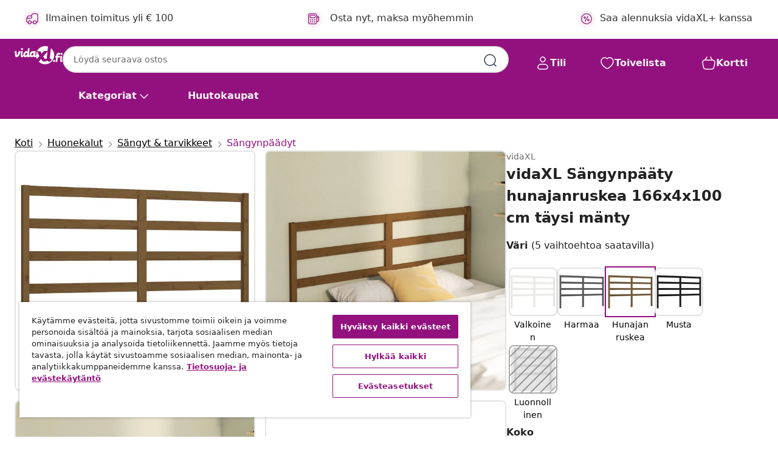

--- FILE ---
content_type: text/css
request_url: https://www.vidaxl.fi/on/demandware.static/Sites-vidaxl-fi-Site/-/fi_FI/v1763107718250/css/product/detail.css
body_size: 6577
content:
.motion-linear{transition:transform .3s linear}.motion-ease-in-out{transition:transform .3s cubic-bezier(.83,0,.17,1)}.motion-ease-out{transition:transform .3s cubic-bezier(.33,1,.68,1)}.motion-ease-in{transition:transform .3s cubic-bezier(.32,0,.67,0)}.ratio{display:-ms-inline-flexbox;display:inline-flex;-ms-flex-pack:center;justify-content:center;width:var(--size-07)}[dir] .ratio{background-color:var(--color-grey-200)}.ratios-container{display:inline-block;width:100%}[dir] .ratios-container{padding:20px;background:var(--color-plum-200)}body *,html *{font-family:system-ui,sans-serif!important}.font-italic{font-style:italic}.font-segoe-ui{font-family:Segoe UI;font-style:normal}.font-weight-regular{font-weight:400}.font-weight-semibold{font-weight:600}.font-weight-bold{font-weight:700}.pointer-events-none{pointer-events:none}.text-decoration-underline{text-decoration:underline}[dir=ltr] .masked-bottom-white-alpha{background:linear-gradient(180deg,hsla(0,0%,100%,0),var(--color-white))}[dir=rtl] .masked-bottom-white-alpha{background:linear-gradient(-180deg,hsla(0,0%,100%,0),var(--color-white))}[dir=ltr] .masked-bottom-black-alpha{background:linear-gradient(180deg,hsla(0,0%,100%,0),var(--color-black))}[dir=rtl] .masked-bottom-black-alpha{background:linear-gradient(-180deg,hsla(0,0%,100%,0),var(--color-black))}:root{--breakpoint-xs:0;--breakpoint-sm:351px;--breakpoint-md:401px;--breakpoint-lg:601px;--breakpoint-tb:768px;--breakpoint-xl:1024px;--breakpoint-mxl:1440px;--breakpoint-xxl:1700px;--size-00:0;--size-01:0.25rem;--size-02:0.5rem;--size-03:0.75rem;--size-04:1rem;--size-05:1.5rem;--size-06:2rem;--size-07:4rem;--size-08:8rem;--size-09:0.125rem;--size-12:0.875rem;--spacer-00:var(--size-00);--spacer-01:var(--size-01);--spacer-02:var(--size-02);--spacer-03:var(--size-03);--spacer-04:var(--size-04);--spacer-05:var(--size-05);--spacer-06:var(--size-06);--spacer-07:var(--size-07);--spacer-08:var(--size-08);--spacer-09:var(--size-09);--spacer-12:var(--size-12);--line-height:150%;--letter-spacing-0:0;--zindex-0:0;--zindex-3:3;--zindex-10:1000;--zindex-20:1020;--zindex-30:1030;--zindex-40:1040;--zindex-50:1050;--zindex-60:1060;--zindex-70:1070;--zindex-100:10001}.aspect-ratio-1x1{aspect-ratio:1}.aspect-ratio-5x4{aspect-ratio:1.25}.aspect-ratio-4x3{aspect-ratio:1.33333}.aspect-ratio-7x5{aspect-ratio:1.4}.aspect-ratio-3x2{aspect-ratio:1.5}.aspect-ratio-16x10{aspect-ratio:1.6}.aspect-ratio-5x3{aspect-ratio:1.66667}.aspect-ratio-16x9{aspect-ratio:1.77778}.aspect-ratio-2x1{aspect-ratio:2}.aspect-ratio-21x9{aspect-ratio:2.33333}.aspect-ratio-9x21{aspect-ratio:.42857}.aspect-ratio-1x2{aspect-ratio:.5}.aspect-ratio-9x16{aspect-ratio:.5625}.aspect-ratio-3x5{aspect-ratio:.6}.aspect-ratio-10x16{aspect-ratio:.625}.aspect-ratio-2x3{aspect-ratio:.66667}.aspect-ratio-5x7{aspect-ratio:.71429}.aspect-ratio-3x4{aspect-ratio:.75}.aspect-ratio-4x5{aspect-ratio:.8}[dir] .einstein-recommendations-container{background-color:var(--color-grey-50);margin:var(--spacer-00);padding:var(--spacer-06) var(--spacer-00)}[dir] .einstein-recommendations-container.white-background{background-color:var(--color-white)}[dir] .einstein-recommendations-container.background{background-color:var(--color-plum-25)}[dir] .einstein-recommendations{padding:var(--spacer-00);margin:var(--spacer-00)}.einstein-recommendations .js-recommendations-slider-item{width:276px}[dir] .einstein-recommendations .js-recommendations-slider-item{padding:var(--spacer-00)}[dir] .einstein-recommendations .js-recommendations-slider-item .product-tile{border-radius:var(--border-radius-2)}.einstein-recommendations .product-card-container{display:-ms-flexbox;display:flex;-ms-flex-direction:row;flex-direction:row;gap:var(--spacer-00)}[dir] .einstein-recommendations .product-card-container{margin:var(--spacer-01) var(--spacer-01) var(--spacer-05)!important;border:none}.einstein-recommendations .product-card-container .product-tile{width:260px}[dir] .einstein-recommendations .product-card-container .product-tile{background-color:var(--color-white)}@media (max-width:767.98px){[dir] .einstein-recommendations .product-card-container .product-tile{border-radius:var(--border-radius-2)}}[dir] .einstein-recommendations .product-card-container .product-tile{border:var(--size-09) solid var(--color-grey-200)}.einstein-recommendations .product-card-container .text-regular{color:var(--color-grey-900)}.einstein-recommendations .product-card-container .product-title{display:-webkit-box;-webkit-line-clamp:2;overflow:hidden;text-overflow:ellipsis}[dir=ltr] .einstein-recommendations .product-card-container .product-title{text-align:left}[dir=rtl] .einstein-recommendations .product-card-container .product-title{text-align:right}.einstein-recommendations .product-card-container .product-title:hover{text-decoration:none}[dir] .einstein-recommendations .product-card-container .label-container{margin:var(--spacer-00)}[dir] .einstein-recommendations .product-card-container .productCard-body .productCard-sticky-content{margin:var(--spacer-03) var(--spacer-00) var(--spacer-00)}.einstein-recommendations .product-card-container .productCard-body .best-price-info-text,.einstein-recommendations .product-card-container .productCard-body .vat-info-text{color:var(--color-grey-900)}[dir] .einstein-recommendations .product-card-container .productCard-body .best-price-info-text,[dir] .einstein-recommendations .product-card-container .productCard-body .vat-info-text{margin-top:var(--spacer-01)}.einstein-recommendations .product-card-container .productCard-body .price-component-discount{display:none}.einstein-recommendations .recommendations-slider-item{height:auto!important}[dir] .einstein-recommendations .recommendations-slider-item{padding:var(--spacer-00)}.einstein-recommendations .recommendations-slider-item .product{height:100%}.einstein-recommendations__title{color:var(--color-black)}[dir] .einstein-recommendations__title{margin-bottom:var(--spacer-04)}.einstein-recommendations--progress__title{color:var(--color-black)}[dir] .einstein-recommendations--progress__title{margin-bottom:var(--spacer-04)}[dir] .page[data-action=Home-Show] .einstein-recommendations-container{margin:var(--spacer-06) var(--spacer-00)}[dir] .page[data-action=Home-Show] .recommendations-slot2 .einstein-recommendations-container{margin:var(--spacer-00);padding-top:var(--spacer-00)}[dir] .page[data-action=Search-Show] .recommendations-container:has(.einstein-recommendations-container) .einstein-recommendations-container{padding:var(--spacer-05) var(--spacer-00)}[dir] .page[data-action=Search-Show] .recommendations-container:has(.einstein-recommendations-container):first-child{margin-top:var(--spacer-05)}.product-grid-container .product-grid-view{width:100%;height:auto}[dir] .product-grid-container .product-grid-view{margin:var(--spacer-00)}@media (min-width:1024px){.product-grid-container .product-grid-view{display:-ms-grid!important;display:grid!important;-ms-grid-columns:(1fr)[2];grid-template-columns:repeat(2,1fr);gap:var(--spacer-04)}}.product-grid-container .product-grid-view .product{position:relative}[dir] .product-grid-container .product-grid-view .product{border-radius:var(--border-radius-2);border:var(--spacer-09) solid var(--color-grey-200);transition-duration:0}.product-grid-container .product-grid-view .product img{width:100%;max-width:100%!important;height:auto;aspect-ratio:1}[dir] .product-grid-container .product-grid-view .product img{padding:var(--spacer-00)!important}.product-grid-container .product-grid-view .product:after{content:"";width:100%;height:100%;position:absolute;top:0;opacity:0}[dir] .product-grid-container .product-grid-view .product:after{background-color:var(--color-black)}[dir=ltr] .product-grid-container .product-grid-view .product:after{left:0}[dir=rtl] .product-grid-container .product-grid-view .product:after{right:0}.product-grid-container .product-grid-view .product:hover:after{opacity:.1}.product-grid-container .product-grid-view .product:active:after{opacity:.2}.product-grid-container .skeleton-slide-pdp{aspect-ratio:1/1}[dir] .product-grid-container .skeleton-slide-pdp{border-radius:var(--border-radius-2)}.product-grid-container .show-more-btn{font-weight:600;display:none}[dir] .product-grid-container .show-more-btn{margin-top:var(--spacer-04)}@media (min-width:1024px){.product-grid-container .show-more-btn{display:block}}[dir=ltr] .product-grid-container .show-less img{transform:rotate(180deg)}[dir=rtl] .product-grid-container .show-less img{transform:rotate(-180deg)}@media (min-width:1024px){.product-grid-container .swiper-button-next,.product-grid-container .swiper-button-prev{display:none}}.skeleton-carousel__nav{display:-ms-flexbox;display:flex;gap:var(--spacer-02)}[dir] .skeleton-carousel__nav{margin-top:var(--spacer-02)}.skeleton-carousel__nav .skeleton-slide{width:80px;height:80px}[dir] .skeleton-carousel__nav .skeleton-slide{border-radius:var(--spacer-02)}.attribute-chips{gap:var(--spacer-03)}@media (min-width:768px){[dir] .swiper-swatch{margin:0}}@media (max-width:1023.98px){[dir=ltr] .swiper-swatch{padding-right:var(--spacer-02)}[dir=rtl] .swiper-swatch{padding-left:var(--spacer-02)}}.swiper-swatch .pdp-swatch-grid{display:-ms-flexbox;display:flex;-ms-flex-wrap:wrap;flex-wrap:wrap;gap:var(--spacer-02);max-height:272px}[dir] .swiper-swatch .pdp-swatch-grid{margin:var(--spacer-01)}.swiper-swatch .pdp-swatch-grid.expanded{max-height:none}@media (max-width:1023.98px){.swiper-swatch .pdp-swatch-grid{-ms-flex-wrap:nowrap;flex-wrap:nowrap;gap:unset}}.swiper-swatch .pdp-swatch-grid .swatch-link{width:80px;height:48px}[dir] .swiper-swatch .pdp-swatch-grid .swatch-link{border:var(--spacer-01)}.swiper-swatch .pdp-swatch-grid .swatch-link .hyperlink-content{justify-self:center;display:-webkit-box!important;overflow:hidden;text-overflow:ellipsis;-webkit-box-orient:vertical;-webkit-line-clamp:2;white-space:normal;word-break:break-word}.swiper-swatch .pdp-swatch-grid .swatch-item{width:unset;height:unset}.color-attribute__values--value-wrapper{display:-ms-flexbox;display:flex;gap:var(--spacer-01);-ms-flex-direction:column;flex-direction:column;-ms-flex-align:center;align-items:center}.color-attribute__values--value-wrapper .swatch-circle{aspect-ratio:1/1}.color-attribute__values--value-wrapper .hyperlink-content{display:-ms-flexbox;display:flex}.main-slider{max-width:100%;max-height:100%;-ms-flex-positive:1;flex-grow:1}.main-slider .zoom-container{height:100%;display:-ms-flexbox;display:flex;-ms-flex-align:center;align-items:center}.main-slider .zoom-container .zoom-image.loadonclick{height:100%}@media (min-width:1024px){.main-slider{-ms-flex-order:2;order:2}}.main-slider.zoomed{height:100%;-ms-flex-preferred-size:100%;flex-basis:100%}.main-slider.zoomed .swiper-slide img{height:100%}[dir] .main-slider.zoomed .swiper-slide img{cursor:zoom-out}@media screen and (orientation:landscape) and (max-width:601px){.main-slider{-ms-flex-preferred-size:60vh;flex-basis:60vh}.main-slider .swiper-slide img{max-height:50vh}}.main-slider .swiper-slide img{object-fit:contain}[dir] .main-slider .swiper-slide img{cursor:zoom-in}.main-slider .swiper-slide .video,.main-slider .swiper-slide img{max-width:100%}[dir=ltr] .main-slider .swiper-slide .video,[dir=ltr] .main-slider .swiper-slide img,[dir=rtl] .main-slider .swiper-slide .video,[dir=rtl] .main-slider .swiper-slide img{margin-left:auto;margin-right:auto}@media (min-width:601px){.main-slider .swiper-slide .video,.main-slider .swiper-slide img{max-height:80vh}}.carousel-nav .swiper-slide.carousel-video-nav-item,.primary-images .swiper-slide.carousel-video-nav-item,.thumbnail-slider .swiper-slide.carousel-video-nav-item{position:relative}.carousel-nav .swiper-slide.carousel-video-nav-item:after,.primary-images .swiper-slide.carousel-video-nav-item:after,.thumbnail-slider .swiper-slide.carousel-video-nav-item:after{content:url("../../../../default/images/playButton.svg");position:absolute;display:-ms-flexbox;display:flex;-ms-flex-align:center;align-items:center;-ms-flex-pack:center;justify-content:center;color:var(--color-white);inset:0}[dir] .carousel-nav .swiper-slide.carousel-video-nav-item:after,[dir] .primary-images .swiper-slide.carousel-video-nav-item:after,[dir] .thumbnail-slider .swiper-slide.carousel-video-nav-item:after{transform:scale(.1);margin:0 auto}[dir] .carousel-nav .swiper-slide.carousel-video-nav-item-big:after,[dir] .primary-images .swiper-slide.carousel-video-nav-item-big:after,[dir] .thumbnail-slider .swiper-slide.carousel-video-nav-item-big:after{transform:scale(.5)}.primary-images{position:relative}.primary-images .pdp-carousel-inner .swiper-slide{display:-ms-flexbox;display:flex;-ms-flex-pack:center;justify-content:center;overflow:hidden}[dir] .primary-images .pdp-carousel-inner .swiper-slide{cursor:pointer}.primary-images .pdp-carousel-inner .swiper-slide img{max-width:400px;width:100%;height:auto;aspect-ratio:1/1}.primary-images .pdp-carousel-content{position:relative;z-index:var(--zindex-0)}.primary-images .pagination{display:-ms-flexbox!important;display:flex!important;top:0;position:absolute;pointer-events:none}.carousel-nav{z-index:0}@media (max-width:1023.98px){[dir] .carousel-nav{padding-bottom:var(--spacer-04)}[dir=ltr] .carousel-nav{padding-right:var(--spacer-02)}[dir=rtl] .carousel-nav{padding-left:var(--spacer-02)}}[dir] .carousel-nav .swiper-wrapper{margin:var(--spacer-01)}[dir] .carousel-nav .swiper-scrollbar .swiper-scrollbar-drag{background:var(--color-black)}.carousel-nav .carousel-nav-item{--carouselNavItemWidth:5rem;width:var(--carouselNavItemWidth);margin-inline-end:var(--spacer-02);transition:all .3s ease-in-out}[dir] .carousel-nav .carousel-nav-item{padding:var(--spacer-00);border-radius:6px;border:var(--spacer-09) solid var(--color-grey-200);background:var(--color-white);-webkit-transition:all .3s ease-in-out}.carousel-nav .carousel-nav-item__img{width:100%;height:auto;aspect-ratio:1}[dir] .carousel-nav .carousel-nav-item__img{border-radius:var(--border-radius-1)}.carousel-nav .carousel-nav-item:after{content:"";width:100%;height:100%;position:absolute;top:var(--spacer-00);opacity:0!important}[dir] .carousel-nav .carousel-nav-item:after{background-color:var(--color-black)}[dir=ltr] .carousel-nav .carousel-nav-item:after{left:var(--spacer-00)}[dir=rtl] .carousel-nav .carousel-nav-item:after{right:var(--spacer-00)}.carousel-nav .carousel-nav-item:hover:focus-visible{outline:var(--spacer-09) solid var(--color-black);outline-offset:var(--spacer-01)}[dir] .carousel-nav .carousel-nav-item:active{border-color:var(--color-black)}.carousel-nav .carousel-nav-item:active:after{opacity:.2!important}.carousel-nav .carousel-nav-item:active:focus-visible{outline:var(--spacer-09) solid var(--color-black)}[dir] .carousel-nav .carousel-nav-item.swiper-slide-thumb-active{border-color:var(--color-black)}.carousel-nav .carousel-nav-item.swiper-slide-thumb-active:focus-visible{outline:var(--spacer-09) solid var(--color-black)}.carousel-nav .carousel-nav-item:focus-visible{outline:var(--size-09) solid var(--color-black);outline-offset:var(--size-09)}.thumbnail-slider{--swiper-scrollbar-sides-offset:0.125rem;margin-inline:-.125rem;padding-inline:.125rem}[dir] .thumbnail-slider{padding-top:var(--spacer-01)}[dir=ltr] .thumbnail-slider{padding-left:var(--spacer-01)}[dir=rtl] .thumbnail-slider{padding-right:var(--spacer-01);--swiper-scrollbar-right:auto;--swiper-scrollbar-left:0.25rem}.thumbnail-slider.swiper-horizontal{min-height:6.5rem}@media screen and (orientation:landscape) and (max-width:601px){.thumbnail-slider.swiper-horizontal{min-height:6rem}}.thumbnail-slider.swiper-vertical{min-width:6.2rem}@media (min-width:601px){.thumbnail-slider{-ms-flex-order:1;order:1}[dir] .thumbnail-slider{margin-top:0}[dir=rtl] .thumbnail-slider{direction:ltr}[dir=rtl] .thumbnail-slider .swiper-wrapper{direction:rtl}[dir=rtl] .thumbnail-slider .swiper-scrollbar-vertical{direction:ltr}}.thumbnail-slider .swiper-slide{--lightboxNavItemWidth:5rem;width:var(--lightboxNavItemWidth);height:var(--lightboxNavItemWidth);transition:all .3s ease-in-out}[dir] .thumbnail-slider .swiper-slide{padding:var(--spacer-00);border-radius:var(--border-radius-2);border:var(--spacer-09) solid var(--color-grey-200);background:var(--color-white);-webkit-transition:all .3s ease-in-out}.thumbnail-slider .swiper-slide img{width:100%;height:auto;aspect-ratio:1}[dir] .thumbnail-slider .swiper-slide img{border-radius:6px}.thumbnail-slider .swiper-slide:after{content:"";width:100%;height:100%;position:absolute;top:var(--spacer-00);opacity:0!important}[dir] .thumbnail-slider .swiper-slide:after{background-color:var(--color-black)}[dir=ltr] .thumbnail-slider .swiper-slide:after{left:var(--spacer-00)}[dir=rtl] .thumbnail-slider .swiper-slide:after{right:var(--spacer-00)}[dir] .thumbnail-slider .swiper-slide.swiper-slide-thumb-active:hover,[dir] .thumbnail-slider .swiper-slide:hover{border-color:var(--color-grey-700)}.thumbnail-slider .swiper-slide.swiper-slide-thumb-active:hover:after,.thumbnail-slider .swiper-slide:hover:after{opacity:.1!important}.thumbnail-slider .swiper-slide.swiper-slide-thumb-active:hover:focus-visible,.thumbnail-slider .swiper-slide:hover:focus-visible{outline:var(--spacer-09) solid var(--color-black)}[dir] .thumbnail-slider .swiper-slide.swiper-slide-thumb-active:active,[dir] .thumbnail-slider .swiper-slide:active{border-color:var(--color-grey-700)}.thumbnail-slider .swiper-slide.swiper-slide-thumb-active:active:after,.thumbnail-slider .swiper-slide:active:after{opacity:.2!important}.thumbnail-slider .swiper-slide.swiper-slide-thumb-active:active:focus-visible,.thumbnail-slider .swiper-slide:active:focus-visible{outline:var(--spacer-09) solid var(--color-black)}[dir] .thumbnail-slider .swiper-slide.swiper-slide-thumb-active{border-color:var(--color-grey-700)}.thumbnail-slider .swiper-slide:focus-visible{outline:var(--size-09) solid var(--color-black);outline-offset:var(--size-09)}@media screen and (orientation:landscape) and (max-width:601px){.thumbnail-slider .swiper-slide{max-width:5rem;max-height:5rem}}@media (max-width:767.98px){[dir] .thumbnail-slider{margin:var(--spacer-04)}}.lightbox{max-width:100vw;height:100%;top:0;transition:all .3s ease-in-out}[dir] .lightbox{margin:0;-webkit-transition:all .3s ease-in-out}[dir] .lightbox-modal.fade .modal-dialog{transform:translateY(100%)!important}[dir] .lightbox-modal.show .modal-dialog{transform:translateY(0)!important}@media (min-width:1024px){[dir] .lightbox-modal.show .modal-dialog{transform:translateY(-50%)!important}}.lightbox .modal-content{height:100%}[dir] .lightbox .modal-content{border:none;border-radius:var(--spacer-02) var(--spacer-02) var(--spacer-00) var(--spacer-00)}.lightbox .modal-content .modal-body{height:100%;overflow:hidden}[dir] .lightbox .modal-content .modal-body{padding:var(--spacer-04)}.lightbox .modal-content .modal-body .swiper-button-next,.lightbox .modal-content .modal-body .swiper-button-prev{display:none!important}.lightbox .modal-content .modal-body .swiper-button-next:after,.lightbox .modal-content .modal-body .swiper-button-prev:after{content:unset!important}.lightbox .modal-content .modal-body .icon-wrapper{position:absolute;display:-ms-flexbox;display:flex;-ms-flex-pack:center;justify-content:center;-ms-flex-align:center;align-items:center;width:48px;height:48px;z-index:123}[dir] .lightbox .modal-content .modal-body .icon-wrapper{cursor:pointer}.lightbox .modal-content .modal-body .icon-wrapper__close{top:var(--spacer-04)}[dir=ltr] .lightbox .modal-content .modal-body .icon-wrapper__close{right:var(--spacer-04)}[dir=rtl] .lightbox .modal-content .modal-body .icon-wrapper__close{left:var(--spacer-04)}@media (min-width:1024px){.lightbox .modal-content .modal-body .icon-wrapper__close{top:var(--spacer-05)}[dir=ltr] .lightbox .modal-content .modal-body .icon-wrapper__close{right:var(--spacer-05)}[dir=rtl] .lightbox .modal-content .modal-body .icon-wrapper__close{left:var(--spacer-05)}}.lightbox .modal-content .modal-body .carousel-wrapper{height:100%;-ms-flex-direction:column;flex-direction:column}@media (min-width:1024px){.lightbox .modal-content .modal-body .carousel-wrapper{-ms-flex-direction:row;flex-direction:row}}.lightbox .modal-content .modal-body .carousel-wrapper .swiper-slide .lightbox-video{width:100%}.lightbox .modal-content .carousel-position{position:unset;-ms-flex-item-align:baseline;align-self:baseline}[dir] .lightbox .modal-content .carousel-position{padding:var(--spacer-04)}@media (max-width:400.98px){.lightbox .modal-content .carousel-position{display:block}}.lightbox .pagination{display:none}@media (min-width:1024px){.lightbox{max-width:calc(100vw - 16rem);width:100%;height:100%;max-height:90vh;top:50%;bottom:0}[dir] .lightbox{margin:0 auto}[dir=ltr] .lightbox,[dir=rtl] .lightbox{left:0;right:0}[dir] .lightbox .modal-content{border-radius:var(--spacer-02)}[dir] .lightbox .modal-content .modal-body{padding:var(--spacer-05)}.lightbox .modal-content .modal-body .swiper-wrapper{width:100%!important}.lightbox .modal-content .modal-body .swiper-button-next,.lightbox .modal-content .modal-body .swiper-button-prev{display:block!important;top:50%;height:48px}[dir] .lightbox .modal-content .modal-body .swiper-button-next,[dir] .lightbox .modal-content .modal-body .swiper-button-prev{border:none}}.pros-and-cons__title{color:var(--color-black)}[dir] .pros-and-cons__title{margin-bottom:var(--spacer-03)}.pros-and-cons__content{display:-ms-grid;display:grid;gap:var(--spacer-05)}.pros-and-cons__list{display:-ms-flexbox;display:flex;-ms-flex-direction:column;flex-direction:column;gap:var(--spacer-03);padding-inline-start:0}[dir] .pros-and-cons__list{margin:0}.pros-and-cons-item{display:-ms-flexbox;display:flex;gap:var(--spacer-03);list-style:none;-ms-flex-align:start;align-items:flex-start}[dir] .pros-and-cons-item.pro-item .pros-and-cons-item__icon{background-color:var(--color-avocado-25);border-radius:var(--border-radius-circle)}[dir] .pros-and-cons-item.con-item .pros-and-cons-item__icon{background-color:var(--color-apricot-50);border-radius:var(--border-radius-circle)}.pros-and-cons-item__text{color:var(--color-grey-900)}[dir] .pros-and-cons-item__text{margin:var(--spacer-00)}@media (min-width:1024px){.pros-and-cons--multiple-columns .pros-and-cons__content{-ms-grid-columns:(1fr)[2];grid-template-columns:repeat(2,1fr)}}.additional-options{display:-ms-flexbox;display:flex;-ms-flex-direction:column;flex-direction:column;gap:var(--spacer-03)}.gpsr-container{overflow:hidden}.gpsr-header{color:var(--color-black);display:-ms-flexbox;display:flex;-ms-flex-align:center;align-items:center;width:100%}[dir] .gpsr-header{margin:0}.gpsr-header.vbtn.btn-utility{position:relative;transition:all .3s ease-in-out}[dir] .gpsr-header.vbtn.btn-utility{border:none;border-top:var(--spacer-09) solid var(--color-grey-200);border-bottom:var(--spacer-09) solid transparent;text-align:center;border-radius:var(--spacer-00);-webkit-transition:all .3s ease-in-out}.gpsr-header.vbtn.btn-utility:after{position:absolute;content:"";top:50%;width:var(--size-05);height:var(--size-05)}[dir] .gpsr-header.vbtn.btn-utility:after{transform:translateY(-50%);background-image:url("../../../images/svg/common/minus.svg");background-repeat:no-repeat;background-size:var(--size-05)}[dir=ltr] .gpsr-header.vbtn.btn-utility:after{right:var(--spacer-04)}[dir=rtl] .gpsr-header.vbtn.btn-utility:after{left:var(--spacer-04)}[dir] .gpsr-header.vbtn.btn-utility.collapsed{border-bottom:var(--spacer-09) solid var(--color-grey-200)}[dir] .gpsr-header.vbtn.btn-utility.collapsed:after{background-image:url("../../../images/svg/common/plus.svg")}[dir=ltr] .gpsr-header .trail-cont{padding-right:var(--spacer-05)}[dir=rtl] .gpsr-header .trail-cont{padding-left:var(--spacer-05)}[dir=ltr] .gpsr-header .trail-cont .btn-text{text-align:left}[dir=rtl] .gpsr-header .trail-cont .btn-text{text-align:right}[dir] .gpsr-content{padding:var(--spacer-04)}[dir] .gpsr-content.show{border-bottom:var(--spacer-09) solid var(--color-grey-200)}.gpsr-info{color:var(--color-black)}.gpsr-document{display:-ms-flexbox;display:flex;-ms-flex-wrap:wrap;flex-wrap:wrap;-ms-flex-align:center;align-items:center;-ms-flex-pack:justify;justify-content:space-between}[dir] .gpsr-document{padding:var(--spacer-00);margin-top:var(--spacer-06)}[dir=ltr] .gpsr-document .document-title{padding-left:var(--spacer-00)}[dir=rtl] .gpsr-document .document-title{padding-right:var(--spacer-00)}[dir] .gpsr-document .document-title .hyperlink-content{padding:var(--spacer-00)}.aplus-container{color:#000}[dir] .aplus-container .banner-container{border-radius:var(--border-radius-2);background-color:var(--color-grey-50)}[dir] .aplus-container .banner-container .banner-content{padding:var(--spacer-05)}@media (min-width:601px){[dir] .aplus-container .banner-container .banner-content{padding:var(--spacer-06)}}[dir=ltr] .aplus-container .banner-container .image{border-radius:var(--size-00) var(--border-radius-2) var(--border-radius-2) var(--size-00)}[dir=rtl] .aplus-container .banner-container .image{border-radius:var(--border-radius-2) var(--size-00) var(--size-00) var(--border-radius-2)}@media (max-width:600.98px){[dir] .aplus-container .banner-container .image{border-radius:var(--size-00) var(--size-00) var(--border-radius-2) var(--border-radius-2)}}.aplus-container .mood-container .mood-tile-image{aspect-ratio:1/1;object-fit:cover}[dir] .aplus-container .mood-container .mood-tile-image{border-radius:var(--border-radius-2)}.aplus-container .mood-container .tile p{color:var(--color-grey-900)}[dir] .aplus-container .measure-container{border:1px solid var(--color-grey-200);border-radius:var(--border-radius-2)}[dir] .aplus-container .measure-container .measure-content{padding-top:var(--spacer-03);padding-bottom:var(--spacer-03)}.aplus-container .measure-container .measure-content .measure-value{color:var(--color-grey-900)}[dir] .aplus-container .measure-container>:nth-child(2){background-color:var(--color-grey-50)}.aplus-container .aplus-zoom-container .measure-zoom-image.unavailable-image-loaded+.measure-zoom-icon{display:none}[dir] .aplus-container .aplus-zoom-container .measure-zoom-image{border-radius:var(--border-radius-2)}.aplus-container .aplus-zoom-container .measure-zoom-icon{position:absolute;bottom:28px;width:20px;height:20px;z-index:2}[dir=ltr] .aplus-container .aplus-zoom-container .measure-zoom-icon{right:28px}[dir=rtl] .aplus-container .aplus-zoom-container .measure-zoom-icon{left:28px}@media (min-width:1024px){.aplus-container .specification-container{gap:var(--spacer-05);-ms-flex-wrap:nowrap;flex-wrap:nowrap}}[dir=ltr] .aplus-container .specification-container ul li.list-group-item:first-child,[dir=rtl] .aplus-container .specification-container ul li.list-group-item:first-child{border-top-left-radius:.5rem;border-top-right-radius:.5rem}[dir=ltr] .aplus-container .specification-container ul li.list-group-item:last-child,[dir=rtl] .aplus-container .specification-container ul li.list-group-item:last-child{border-bottom-left-radius:.5rem;border-bottom-right-radius:.5rem}.aplus-container .specification-container ul li.list-group-item span{width:50%;font-size:var(--size-04);color:var(--color-grey-900)}[dir] .aplus-container .specification-container ul li.list-group-item:nth-child(odd){background-color:var(--color-grey-50)}.aplus-container .divider-container{display:-ms-flexbox;display:flex;-ms-flex-align:center;align-items:center;-ms-flex-pack:center;justify-content:center;width:100%;position:relative}[dir] .aplus-container .divider-container{margin:20px 0}.aplus-container .divider-container .smokey-bottom{height:50px}[dir] .aplus-container .divider-container .smokey-bottom{padding-bottom:25px;margin:0;background:linear-gradient(0deg,#fff,hsla(0,0%,100%,0))}@media (min-width:401px){.aplus-container .divider-container .smokey-bottom{height:75px}}.aplus-container .divider-container .smokey-bottom.expanded{display:none}.aplus-container .divider-container button{position:absolute}[dir=ltr] .aplus-container .divider-container button svg{transform:rotate(90deg)}[dir=rtl] .aplus-container .divider-container button svg{transform:rotate(-90deg)}[dir=ltr] .aplus-container .divider-container button svg.rotated{transform:rotate(270deg)}[dir=rtl] .aplus-container .divider-container button svg.rotated{transform:rotate(-270deg)}[dir] .aplus-container .divider-container .divider-line{border:1px solid var(--color-grey-200)}[dir] .aplus-container .mood-tile{padding:0}@media (min-width:601px) and (max-width:1023.98px){[dir=ltr] .aplus-container .mood-tile:nth-child(odd) .tile{margin-right:var(--spacer-02)}[dir=ltr] .aplus-container .mood-tile:nth-child(2n) .tile,[dir=rtl] .aplus-container .mood-tile:nth-child(odd) .tile{margin-left:var(--spacer-02)}[dir=rtl] .aplus-container .mood-tile:nth-child(2n) .tile{margin-right:var(--spacer-02)}}.hb-configurator:not(.bed-configurator) .bed-configurator,.hb-configurator:not(.bed-configurator):not(.kitchen-configurator):not(.rattan-configurator){display:none}.hb-configurator .bed-configurator .bed-configurator-desktop{display:block}.hb-configurator .bed-configurator .fallback-div,.hb-configurator .bed-configurator.fallback .bed-configurator-desktop{display:none}.hb-configurator .bed-configurator.fallback .fallback-div{display:block}.hulla-pop-up-modal{width:100vw!important;height:100vh!important;position:fixed!important;top:0!important;overflow:scroll!important;z-index:99999!important}[dir=ltr] .hulla-pop-up-modal{left:0!important}[dir=rtl] .hulla-pop-up-modal{right:0!important}.hb-configurator:not(.rattan-configurator) .rattan-configurator{display:none}.hb-configurator .rattan-configurator .rattan-configurator-desktop{display:block}.hb-configurator .rattan-configurator .fallback-div,.hb-configurator .rattan-configurator.fallback .rattan-configurator-desktop{display:none}.hb-configurator .rattan-configurator.fallback .fallback-div{display:block}.hb-configurator:not(.kitchen-configurator) .kitchen-configurator{display:none}.hb-configurator .kitchen-configurator .kitchen-configurator-desktop{display:block}.hb-configurator .kitchen-configurator .fallback-div,.hb-configurator .kitchen-configurator.fallback .kitchen-configurator-desktop{display:none}.hb-configurator .kitchen-configurator.fallback .fallback-div{display:block}.hb-configurator .fallback-div img{width:100%;height:100%}@media (min-width:401px){.hb-configurator .fallback-div img{width:603px;height:300px}}.js-product-detail-page{display:-ms-flexbox;display:flex;-ms-flex-direction:column;flex-direction:column;gap:var(--spacer-06)}@media (max-width:1023.98px){[dir] .js-product-detail-page.product-detail{margin-top:var(--spacer-00)}}[dir] .js-product-detail-page .breadcrumb-wrap{margin:var(--spacer-00)}@media (max-width:1023.98px){[dir] .js-product-detail-page .breadcrumb-wrap{margin:var(--spacer-05) var(--spacer-00) var(--spacer-00)}}.container-row{display:-ms-flexbox;display:flex;gap:var(--spacer-05);-ms-flex-direction:column;flex-direction:column}@media (min-width:1024px){.container-row{-ms-flex-direction:row;flex-direction:row}}.container-row .product-main-section{width:100%}@media (min-width:768px){[dir] .container-row .product-main-section .pdp-desktop{margin-top:var(--spacer-06)}}@media (min-width:1024px){.container-row .product-main-section{max-width:66.3%;-ms-flex:0 0 calc(66.6% - 12px);flex:0 0 calc(66.6% - 12px)}}.container-row .product-details-section{width:100%;z-index:var(--zindex-3)}.container-row .product-details-section .product-detail-card,.container-row .product-details-section .product-detail-card .attributes{display:-ms-flexbox;display:flex;gap:var(--spacer-05);-ms-flex-direction:column;flex-direction:column}.container-row .product-details-section .product-detail-card .attributes .variation-attribute,.container-row .product-details-section .product-detail-card .attributes .variation-attribute .template{display:-ms-flexbox;display:flex;-ms-flex-direction:column;flex-direction:column;gap:var(--spacer-03)}@media (max-width:1439.98px){.container-row .product-details-section .product-detail-card .attributes .variation-attribute .template.color-attribute{display:block}[dir] .container-row .product-details-section .product-detail-card .attributes .variation-attribute .template.color-attribute .color{margin-bottom:var(--spacer-03)}}@media (min-width:1024px){.container-row .product-details-section .product-detail-card .attributes .variation-attribute .template .show-less.backimage,.container-row .product-details-section .product-detail-card .attributes .variation-attribute .template .show-less.backimagetoggle{display:none}}.container-row .product-details-section .product-detail-card .attributes .variation-attribute .color-attribute .select2{height:auto}.container-row .product-details-section .product-detail-card .attributes .variation-attribute .color-attribute .select2 .select2-selection{height:80px;position:relative}.container-row .product-details-section .product-detail-card .attributes .variation-attribute .color-attribute .select2 .select2-selection .select2-selection__arrow{top:unset}.container-row .product-details-section .product-detail-card .attributes .attributes-wrap{display:-ms-flexbox;display:flex;-ms-flex-direction:column;flex-direction:column;gap:var(--spacer-05)}@media (max-width:1023.98px){[dir] .container-row .product-details-section .product-detail-card .attributes .attributes-wrap .carousel-pad{padding-bottom:var(--spacer-02)}[dir=ltr] .container-row .product-details-section .product-detail-card .attributes .attributes-wrap .carousel-pad{padding-right:var(--spacer-02)}[dir=rtl] .container-row .product-details-section .product-detail-card .attributes .attributes-wrap .carousel-pad{padding-left:var(--spacer-02)}}.container-row .product-details-section .product-detail-card .attributes .product-attributes-container .pdp-availability-details{-ms-flex-positive:1;flex-grow:1}.container-row .product-details-section .product-detail-card .attributes .energy{display:-ms-flexbox;display:flex;gap:var(--spacer-02);-ms-flex-direction:column;flex-direction:column}@media (max-width:1023.98px){.container-row .product-details-section .product-detail-card .attributes .energy{-ms-flex-direction:row;flex-direction:row}}.container-row .product-details-section .product-detail-card .attributes .energy .energy-label{height:24px}.container-row .product-details-section .product-detail-card .attributes .striped-price-integer{font-size:var(--spacer-04)}.container-row .product-details-section .product-detail-card .product-headline{display:-ms-flexbox;display:flex;gap:var(--spacer-01);-ms-flex-direction:column;flex-direction:column}.container-row .product-details-section .product-detail-card .product-headline .brand-title{color:var(--color-grey-600)}.container-row .product-details-section .product-detail-card .promo-labels{display:-ms-flexbox;display:flex;gap:var(--spacer-02)}[dir] .container-row .product-details-section .product-detail-card .promo-labels{margin-top:var(--spacer-02)}.container-row .product-details-section .product-detail-card .promo-labels .promotion-labels-container{-ms-flex-flow:row wrap;flex-flow:row wrap}[dir] .container-row .product-details-section .product-detail-card .promo-labels .promotion-labels-container{margin:0}[dir] .container-row .product-details-section .product-detail-card .promo-labels .promotion-label{border-radius:var(--border-radius-1)}[dir] .container-row .product-details-section .product-detail-card .promo-labels .promotion-label.label-firetrending{padding-top:.156rem;padding-bottom:.156rem}@media (min-width:1024px){.container-row .product-details-section{max-width:33.3%;-ms-flex:0 0 calc(33.3% - 12px);flex:0 0 calc(33.3% - 12px)}}.description-and-detail{display:-ms-flexbox;display:flex;-ms-flex-direction:column;flex-direction:column;gap:var(--spacer-06);color:var(--color-grey-900)}.description-and-detail .description h2{color:var(--color-black)}[dir] .description-and-detail .description h2{margin-bottom:var(--spacer-03)}[dir] .description-and-detail .content p:last-child{margin:var(--spacer-00)}.product-specifications{color:var(--color-grey-900)}@media (min-width:768px){[dir] .product-specifications{margin-bottom:var(--spacer-06)}}.product-specifications .title{color:var(--color-black)}[dir] .product-specifications .title{margin-bottom:var(--spacer-03)}.product-specifications ul{padding-inline-start:var(--spacer-05)}[dir] .product-specifications ul{margin-bottom:var(--spacer-00)}.product-specifications ul li{color:var(--color-grey-900)}[dir] .pdp-category-links{margin-bottom:var(--spacer-06);margin-top:var(--spacer-06)}.pdp-category-links .pdp-category-links-title{display:inline-block;color:var(--color-black)}[dir] .pdp-category-links .pdp-category-links-title{margin-bottom:var(--spacer-03)}.pdp-category-links .btn-category-link{width:auto}[dir] .pdp-category-links .attribute-chips{padding:var(--spacer-00)}[dir] .pdp-category-links .show-less-container,[dir] .pdp-category-links .show-more-container{margin-top:var(--spacer-03)}.flowbox,.flowbox-pdp{min-height:17.5rem}[dir] .flowbox,[dir] .flowbox-pdp{margin:var(--spacer-06) var(--spacer-00)}.flowbox-pdp .flowbox-skeleton-rows,.flowbox .flowbox-skeleton-rows{display:-ms-flexbox;display:flex;-ms-flex-wrap:nowrap;flex-wrap:nowrap;gap:var(--spacer-05);width:100%;height:14rem}[dir] .flowbox-pdp .flowbox-skeleton-rows,[dir] .flowbox .flowbox-skeleton-rows{padding:var(--spacer-00);margin:auto}@media (min-width:1024px){[dir] .flowbox-pdp .flowbox-skeleton-rows,[dir] .flowbox .flowbox-skeleton-rows{padding:var(--spacer-00) 65px}}.flowbox-pdp .flowbox-empty-block,.flowbox .flowbox-empty-block{min-height:12rem;-ms-flex:1;flex:1}[dir] .flowbox-pdp .flowbox-empty-block,[dir] .flowbox .flowbox-empty-block{margin:var(--spacer-00) var(--spacer-00) var(--spacer-02);padding:var(--spacer-00)}.pdp-sticky{position:fixed;top:74px;z-index:var(--zindex-10);justify-self:anchor-center;width:100%}@media (max-width:1023.98px){.pdp-sticky{display:none}}.pdp-sticky .sticky-header{width:100%}[dir] .pdp-sticky .sticky-header{background:var(--color-white);box-shadow:0 4px 10px 0 #0000000d,0 1px 4px 0 #0000001a,0 4px 20px 0 #0000001a;padding:var(--spacer-04)}.sticky-product-info{display:-ms-grid;display:grid;-ms-grid-columns:(1fr)[2];grid-template-columns:repeat(2,1fr)}.sticky-product-info .product-details{display:-ms-flexbox;display:flex;gap:var(--spacer-04)}.sticky-product-info .product-details .brand-product-details{display:-ms-flexbox;display:flex;gap:var(--spacer-01);-ms-flex-direction:column;flex-direction:column;-ms-flex-pack:center;justify-content:center;width:100%}.sticky-product-info .price-wishlist-atc{display:-ms-flexbox;display:flex;gap:var(--spacer-02);-ms-flex-pack:end;justify-content:end}[dir] .sticky-product-info .price-wishlist-atc{padding:var(--spacer-03) var(--spacer-04)}.sticky-product-info .price-wishlist-atc .price-component-container{-ms-flex-item-align:center;-ms-grid-row-align:center;align-self:center;-ms-flex-positive:1;flex-grow:1}.sticky-product-info .price-wishlist-atc .price-component-container .js-ecotax-text,.sticky-product-info .price-wishlist-atc .price-component-container .js-ecotax-text-total,.sticky-product-info .price-wishlist-atc .price-component-container .unit-price,.sticky-product-info .price-wishlist-atc .price-component-container .vat-info-text{display:none}.sticky-product-info .price-wishlist-atc .price-component-main{display:-ms-flexbox;display:flex;-ms-flex-direction:column;flex-direction:column;-ms-flex-align:end;align-items:flex-end}.sticky-product-info .price-wishlist-atc .price-component-discount,.sticky-product-info .price-wishlist-atc .price-component-main #lowest-price{display:none}.sticky-product-info .price-wishlist-atc .wishlist-atc{display:-ms-flexbox;display:flex;-ms-flex-positive:1;flex-grow:1;gap:var(--spacer-02)}.sticky-product-info .price-wishlist-atc .wishlist-atc .wishlist-icons{display:-ms-flexbox;display:flex}.sticky-product-info .price-wishlist-atc .wishlist-atc .flex-grow_1{-ms-flex-positive:1;flex-grow:1}.sticky-product-info .price-wishlist-atc .wishlist-atc .flex-grow_0{-ms-flex-positive:0;flex-grow:0}.sticky-product-info .price-wishlist-atc .wishlist-atc .cart-and-ipay{-ms-flex-positive:1;flex-grow:1}.sticky-product-image{width:72px;height:72px}.add-to-cart-actions .pdp-product-details{display:-ms-flexbox;display:flex;gap:var(--spacer-03);-ms-flex-align:center;align-items:center}.add-to-cart-actions .pdp-product-details .product-details-add{-ms-flex-positive:1;flex-grow:1}.add-to-cart-actions .pdp-product-details .cart-and-ipay{-ms-flex-positive:1;flex-grow:1;width:auto}@media (max-width:1023.98px){.add-to-cart-actions{position:unset;width:100%;bottom:3%;z-index:var(--zindex-70)}[dir] .add-to-cart-actions{padding:var(--spacer-00) var(--spacer-04)}[dir=ltr] .add-to-cart-actions{left:0}[dir=rtl] .add-to-cart-actions{right:0}}[dir] .flowbox-happy-customer{margin-top:var(--spacer-06)}.flowbox-happy-customer .title{color:var(--color-black)}[dir] .flowbox-happy-customer .title{margin-bottom:var(--spacer-03)}.flowbox-happy-customer .description{color:var(--color-grey-900)}.flowbox-happy-customer .flowbox{min-height:15rem}[dir] .flowbox-happy-customer .flowbox{margin:var(--spacer-04) var(--spacer-00) var(--spacer-00)}@media (max-width:600.98px){.flowbox-happy-customer .flowbox{min-height:13.5rem}}.flowbox-happy-customer .upload-button-content,.flowbox-happy-customer .upload-container{display:-ms-flexbox;display:flex;-ms-flex-direction:column;flex-direction:column;gap:var(--spacer-04)}.flowbox-happy-customer .upload-button-content{-ms-flex-pack:center;justify-content:center;-ms-flex-align:center;align-items:center;-ms-flex-item-align:stretch;align-self:stretch}[dir] .flowbox-happy-customer .upload-button-content{padding:var(--spacer-06) var(--spacer-04);border-radius:var(--border-radius-2);border:var(--spacer-09) dashed var(--color-grey-200)}[dir=ltr] .flowbox-happy-customer .upload-guide{text-align:left}[dir=rtl] .flowbox-happy-customer .upload-guide{text-align:right}@media (max-width:1023.98px){[dir] .ada-button-frame-scroll{margin-bottom:60px}[dir=ltr] .ada-button-frame-scroll{margin-right:14px}[dir=rtl] .ada-button-frame-scroll{margin-left:14px}}@media (max-width:600.98px){[dir] .ada-button-frame-scroll{margin-bottom:70px}[dir=ltr] .ada-button-frame-scroll{margin-right:12px}[dir=rtl] .ada-button-frame-scroll{margin-left:12px}}[dir] .shipping-fee-eligibility .custom-total-progress-div{padding:var(--spacer-00)}[dir] .potential-points-container-fer-pdp{margin:var(--spacer-04)}.potential-points-container-fer-pdp-inner{display:-ms-flexbox;display:flex;-ms-flex-pack:justify;justify-content:space-between;gap:var(--spacer-01)}[dir] .potential-points-container-fer-pdp-inner{padding:var(--spacer-04);border-radius:var(--border-radius-2);border:2px solid var(--color-plum-100);background-color:var(--color-plum-25)}.potential-points-container-fer-pdp-inner .yotpo-svg{width:var(--size-05);height:var(--size-05)}.potential-points-container-fer-pdp-inner .yotpo-svg .yotpo-svg-icon{scale:unset}.potential-points-container-fer-pdp-text .yotpo-point-title{display:block;color:var(--color-black)}[dir] .potential-points-container-fer-pdp-text .yotpo-point-title{margin-bottom:var(--spacer-01)}.potential-points-container-fer-pdp-text .yotpo-point-detail{display:block;color:var(--color-grey-900)}[dir] .potential-points-container-fer-pdp-text .yotpo-point-detail{margin-bottom:var(--spacer-03)}.potential-points-container-fer-pdp-text .yotpo-button{color:var(--color-grey-900)}.offer-label{color:var(--color-lemon-900)}[dir] .offer-label{background-color:var(--color-lemon-50);border:1px solid var(--color-lemon-200);border-radius:var(--spacer-01);margin-top:var(--spacer-01);padding:var(--spacer-01) var(--spacer-02)}

--- FILE ---
content_type: text/javascript; charset=utf-8
request_url: https://e.cquotient.com/recs/bfns-vidaxl-fi/PDP-Slot-One-B?callback=CQuotient._callback3&_=1763132255235&_device=mac&userId=&cookieId=dga3QJdXBk5bceTRlyJSPfR0UN&emailId=&anchors=id%3A%3AM3013959%7C%7Csku%3A%3A8720286946961%7C%7Ctype%3A%3A%7C%7Calt_id%3A%3A&slotId=pdp-recommendations-slot-3&slotConfigId=PDP-Slot-Three-C&slotConfigTemplate=slots%2Frecommendation%2FeinsteinBorderedCarousel.isml&ccver=1.03&realm=BFNS&siteId=vidaxl-fi&instanceType=prd&v=v3.1.3&json=%7B%22userId%22%3A%22%22%2C%22cookieId%22%3A%22dga3QJdXBk5bceTRlyJSPfR0UN%22%2C%22emailId%22%3A%22%22%2C%22anchors%22%3A%5B%7B%22id%22%3A%22M3013959%22%2C%22sku%22%3A%228720286946961%22%2C%22type%22%3A%22%22%2C%22alt_id%22%3A%22%22%7D%5D%2C%22slotId%22%3A%22pdp-recommendations-slot-3%22%2C%22slotConfigId%22%3A%22PDP-Slot-Three-C%22%2C%22slotConfigTemplate%22%3A%22slots%2Frecommendation%2FeinsteinBorderedCarousel.isml%22%2C%22ccver%22%3A%221.03%22%2C%22realm%22%3A%22BFNS%22%2C%22siteId%22%3A%22vidaxl-fi%22%2C%22instanceType%22%3A%22prd%22%2C%22v%22%3A%22v3.1.3%22%7D
body_size: 459
content:
/**/ typeof CQuotient._callback3 === 'function' && CQuotient._callback3({"PDP-Slot-One-B":{"displayMessage":"PDP-Slot-One-B","recs":[{"id":"8720286609347","product_name":"vidaXL Vaatekaappi musta 100x32,5x35 cm tekninen puu","image_url":"https://www.vidaxl.fi/dw/image/v2/BFNS_PRD/on/demandware.static/-/Sites-vidaxl-catalog-master-sku/default/dw8fb0b9af/hi-res/436/6356/4063/808233/image_2_808233.jpg","product_url":"https://www.vidaxl.fi/e/vidaxl-vaatekaappi-musta-100x325x35-cm-tekninen-puu/M3008156_Black.html"}],"recoUUID":"aae8f83e-68c0-4cd1-be5c-1ad4d55cd36a"}});

--- FILE ---
content_type: image/svg+xml
request_url: https://www.vidaxl.fi/on/demandware.static/-/Library-Sites-vidaXLSharedLibrary/default/dw3093b73d/SocialMedia/pinterest.svg
body_size: 277
content:
<svg xmlns="http://www.w3.org/2000/svg" viewBox="0 0 602 602"><path d="M301.313 1C135.461 1 1 135.461 1 301.313c0 127.22 79.144 236 190.866 279.749-2.62-23.754-4.993-60.31 1.038-86.239 5.462-23.431 35.222-149.266 35.222-149.266s-8.973-17.994-8.973-44.59c0-41.747 24.198-72.94 54.329-72.94 25.631 0 37.99 19.23 37.99 42.29 0 25.756-16.412 64.29-24.866 99.982-7.069 29.883 14.979 54.278 44.467 54.278 53.389 0 94.394-56.28 94.394-137.526 0-71.902-51.659-122.176-125.44-122.176-85.446 0-135.597 64.091-135.597 130.333 0 25.805 9.936 53.488 22.344 68.54 2.447 2.967 2.818 5.587 2.076 8.602-2.274 9.491-7.34 29.883-8.33 34.06-1.31 5.488-4.35 6.674-10.035 4.03-37.52-17.451-60.952-72.298-60.952-116.344 0-94.741 68.837-181.72 198.429-181.72 104.183 0 185.131 74.225 185.131 173.44 0 103.49-65.253 186.787-155.841 186.787-30.427 0-59.05-15.82-68.837-34.48 0 0-15.053 57.343-18.711 71.382-6.773 26.077-25.088 58.778-37.323 78.725a300.165 300.165 0 0 0 88.907 13.396c165.852 0 300.313-134.46 300.313-300.313C601.626 135.461 467.165 1 301.313 1Z" style="fill:#dd001b"/></svg>

--- FILE ---
content_type: text/javascript; charset=utf-8
request_url: https://e.cquotient.com/recs/bfns-vidaxl-fi/Recently_Viewed_All_Pages?callback=CQuotient._callback2&_=1763132255234&_device=mac&userId=&cookieId=dga3QJdXBk5bceTRlyJSPfR0UN&emailId=&anchors=id%3A%3AM3013959%7C%7Csku%3A%3A8720286946961%7C%7Ctype%3A%3A%7C%7Calt_id%3A%3A&slotId=pdp-recommendations-slot-2&slotConfigId=PDP-recently%20viewed%20(starting%20point)&slotConfigTemplate=slots%2Frecommendation%2FeinsteinProgressCarousel.isml&ccver=1.03&realm=BFNS&siteId=vidaxl-fi&instanceType=prd&v=v3.1.3&json=%7B%22userId%22%3A%22%22%2C%22cookieId%22%3A%22dga3QJdXBk5bceTRlyJSPfR0UN%22%2C%22emailId%22%3A%22%22%2C%22anchors%22%3A%5B%7B%22id%22%3A%22M3013959%22%2C%22sku%22%3A%228720286946961%22%2C%22type%22%3A%22%22%2C%22alt_id%22%3A%22%22%7D%5D%2C%22slotId%22%3A%22pdp-recommendations-slot-2%22%2C%22slotConfigId%22%3A%22PDP-recently%20viewed%20(starting%20point)%22%2C%22slotConfigTemplate%22%3A%22slots%2Frecommendation%2FeinsteinProgressCarousel.isml%22%2C%22ccver%22%3A%221.03%22%2C%22realm%22%3A%22BFNS%22%2C%22siteId%22%3A%22vidaxl-fi%22%2C%22instanceType%22%3A%22prd%22%2C%22v%22%3A%22v3.1.3%22%7D
body_size: 98
content:
/**/ typeof CQuotient._callback2 === 'function' && CQuotient._callback2({"Recently_Viewed_All_Pages":{"displayMessage":"Recently_Viewed_All_Pages","recs":[],"recoUUID":"25f06473-c659-4841-a8ea-2d141c2ab5a9"}});

--- FILE ---
content_type: text/javascript; charset=utf-8
request_url: https://p.cquotient.com/pebble?tla=bfns-vidaxl-fi&activityType=viewProduct&callback=CQuotient._act_callback0&cookieId=dga3QJdXBk5bceTRlyJSPfR0UN&userId=&emailId=&product=id%3A%3AM3013959%7C%7Csku%3A%3A8720286946961%7C%7Ctype%3A%3A%7C%7Calt_id%3A%3A&realm=BFNS&siteId=vidaxl-fi&instanceType=prd&locale=fi_FI&referrer=&currentLocation=https%3A%2F%2Fwww.vidaxl.fi%2Fe%2Fvidaxl-sangynpaaty-hunajanruskea-166x4x100-cm-taysi-manty%2F8720286946961.html&ls=true&_=1763132255228&v=v3.1.3&fbPixelId=1737704763041967&json=%7B%22cookieId%22%3A%22dga3QJdXBk5bceTRlyJSPfR0UN%22%2C%22userId%22%3A%22%22%2C%22emailId%22%3A%22%22%2C%22product%22%3A%7B%22id%22%3A%22M3013959%22%2C%22sku%22%3A%228720286946961%22%2C%22type%22%3A%22%22%2C%22alt_id%22%3A%22%22%7D%2C%22realm%22%3A%22BFNS%22%2C%22siteId%22%3A%22vidaxl-fi%22%2C%22instanceType%22%3A%22prd%22%2C%22locale%22%3A%22fi_FI%22%2C%22referrer%22%3A%22%22%2C%22currentLocation%22%3A%22https%3A%2F%2Fwww.vidaxl.fi%2Fe%2Fvidaxl-sangynpaaty-hunajanruskea-166x4x100-cm-taysi-manty%2F8720286946961.html%22%2C%22ls%22%3Atrue%2C%22_%22%3A1763132255228%2C%22v%22%3A%22v3.1.3%22%2C%22fbPixelId%22%3A%221737704763041967%22%7D
body_size: 406
content:
/**/ typeof CQuotient._act_callback0 === 'function' && CQuotient._act_callback0([{"k":"__cq_uuid","v":"dga3QJdXBk5bceTRlyJSPfR0UN","m":34128000},{"k":"__cq_bc","v":"%7B%22bfns-vidaxl-fi%22%3A%5B%7B%22id%22%3A%22M3013959%22%2C%22sku%22%3A%228720286946961%22%7D%5D%7D","m":2592000},{"k":"__cq_seg","v":"0~0.00!1~0.00!2~0.00!3~0.00!4~0.00!5~0.00!6~0.00!7~0.00!8~0.00!9~0.00","m":2592000}]);

--- FILE ---
content_type: text/plain
request_url: https://api.swogo.net/vidaxlFi/JTdCJTIyY2xpZW50JTIyJTNBJTIydmlkYXhsRmklMjIlMkMlMjJza3VzJTIyJTNBJTVCJTIyODE3NjUzJTIyJTVEJTJDJTIydHlwZSUyMiUzQSUyMmJ1bmRsZXMlMjIlMkMlMjJtYXRjaGluZyUyMiUzQSUyMmRlZmF1bHQlMjIlMkMlMjJhc3Npc3RhbnQlMjIlM0ElMjJwZHAlMjIlMkMlMjJidW5kbGVzTG9jYXRpb24lMjIlM0ElMjJwZHAlMjIlMkMlMjJmaWx0ZXJzJTIyJTNBJTdCJTdEJTJDJTIydGVtcGxhdGUlMjIlM0ElMjJsaXN0JTIyJTdE
body_size: 1381
content:
[base64]

--- FILE ---
content_type: image/svg+xml
request_url: https://www.vidaxl.fi/on/demandware.static/Sites-vidaxl-fi-Site/-/default/dwcf22a07e/images/svg/category/category_988.svg
body_size: 143
content:
<?xml version="1.0" encoding="UTF-8"?>
<svg id="Layer_1" data-name="Layer 1" xmlns="http://www.w3.org/2000/svg" viewBox="0 0 24 24">
  <defs>
    <style>
      .cls-1 {
        fill: none;
        stroke: #232323;
        stroke-linecap: round;
        stroke-linejoin: round;
        stroke-width: 1.5px;
      }
    </style>
  </defs>
  <rect class="cls-1" x="6.01" y="11.41" width="3.15" height="9.93" rx="1.58" ry="1.58" transform="translate(-9.35 10.16) rotate(-45)"/>
  <rect class="cls-1" x="3.04" y="16.62" width="2.26" height="6.41" rx="1.12" ry="1.12" transform="translate(-12.8 8.76) rotate(-45)"/>
  <rect class="cls-1" x="14.76" y="2.66" width="3.15" height="9.93" rx="1.58" ry="1.58" transform="translate(33.28 1.47) rotate(135)"/>
  <rect class="cls-1" x="18.63" y=".97" width="2.26" height="6.41" rx="1.12" ry="1.12" transform="translate(36.67 -6.85) rotate(135)"/>
  <line class="cls-1" x1="8.71" y1="15.26" x2="15.15" y2="8.82"/>
</svg>

--- FILE ---
content_type: image/svg+xml
request_url: https://www.vidaxl.fi/on/demandware.static/Sites-vidaxl-fi-Site/-/default/dwd562e887/images/svg/common/heart.svg
body_size: -164
content:
<svg width="24" height="24" viewBox="0 0 24 24" fill="none" xmlns="http://www.w3.org/2000/svg">
    <path d="M12 21C13 21 22 16.0003 22 9.00046C22 5.5006 19 3.04408 16 3.00068C14.5 2.97897 13 3.50068 12 5.00062C11 3.50068 9.47405 3.00068 8 3.00068C5 3.00068 2 5.5006 2 9.00046C2 16.0003 11 21 12 21Z" stroke="#ffffff" stroke-width="1.5" stroke-linecap="round" stroke-linejoin="round"/>
</svg>


--- FILE ---
content_type: application/javascript; charset=utf-8
request_url: https://cdn.jsdelivr.net/gh/TimeOne-Group/isdk@latest/dist/isdk.min.js
body_size: 25915
content:
/*! isdk 2.6.3 https://github.com/TimeOne-Group/isdk#readme @license GPL-3.0 */
!function(){"use strict";var t="undefined"!=typeof globalThis?globalThis:"undefined"!=typeof window?window:"undefined"!=typeof global?global:"undefined"!=typeof self?self:{};function e(t){return t&&t.__esModule&&Object.prototype.hasOwnProperty.call(t,"default")?t.default:t}var r=function(t){try{return!!t()}catch(t){return!0}},n=!r((function(){var t=function(){}.bind();return"function"!=typeof t||t.hasOwnProperty("prototype")})),o=n,i=Function.prototype,a=i.call,s=o&&i.bind.bind(a,a),u=o?s:function(t){return function(){return a.apply(t,arguments)}},c=u,l=c({}.toString),f=c("".slice),h=function(t){return f(l(t),8,-1)},p=r,d=h,y=Object,v=u("".split),b=p((function(){return!y("z").propertyIsEnumerable(0)}))?function(t){return"String"===d(t)?v(t,""):y(t)}:y,g=function(t){return null==t},m=g,w=TypeError,O=function(t){if(m(t))throw new w("Can't call method on "+t);return t},S=b,_=O,k=function(t){return S(_(t))};function x(t,e){var r=Object.keys(t);if(Object.getOwnPropertySymbols){var n=Object.getOwnPropertySymbols(t);e&&(n=n.filter((function(e){return Object.getOwnPropertyDescriptor(t,e).enumerable}))),r.push.apply(r,n)}return r}function E(t){for(var e=1;e<arguments.length;e++){var r=null!=arguments[e]?arguments[e]:{};e%2?x(Object(r),!0).forEach((function(e){C(t,e,r[e])})):Object.getOwnPropertyDescriptors?Object.defineProperties(t,Object.getOwnPropertyDescriptors(r)):x(Object(r)).forEach((function(e){Object.defineProperty(t,e,Object.getOwnPropertyDescriptor(r,e))}))}return t}function j(){j=function(){return e};var t,e={},r=Object.prototype,n=r.hasOwnProperty,o=Object.defineProperty||function(t,e,r){t[e]=r.value},i="function"==typeof Symbol?Symbol:{},a=i.iterator||"@@iterator",s=i.asyncIterator||"@@asyncIterator",u=i.toStringTag||"@@toStringTag";function c(t,e,r){return Object.defineProperty(t,e,{value:r,enumerable:!0,configurable:!0,writable:!0}),t[e]}try{c({},"")}catch(t){c=function(t,e,r){return t[e]=r}}function l(t,e,r,n){var i=e&&e.prototype instanceof b?e:b,a=Object.create(i.prototype),s=new L(n||[]);return o(a,"_invoke",{value:E(t,r,s)}),a}function f(t,e,r){try{return{type:"normal",arg:t.call(e,r)}}catch(t){return{type:"throw",arg:t}}}e.wrap=l;var h="suspendedStart",p="suspendedYield",d="executing",y="completed",v={};function b(){}function g(){}function m(){}var w={};c(w,a,(function(){return this}));var O=Object.getPrototypeOf,S=O&&O(O(I([])));S&&S!==r&&n.call(S,a)&&(w=S);var _=m.prototype=b.prototype=Object.create(w);function k(t){["next","throw","return"].forEach((function(e){c(t,e,(function(t){return this._invoke(e,t)}))}))}function x(t,e){function r(o,i,a,s){var u=f(t[o],t,i);if("throw"!==u.type){var c=u.arg,l=c.value;return l&&"object"==typeof l&&n.call(l,"__await")?e.resolve(l.__await).then((function(t){r("next",t,a,s)}),(function(t){r("throw",t,a,s)})):e.resolve(l).then((function(t){c.value=t,a(c)}),(function(t){return r("throw",t,a,s)}))}s(u.arg)}var i;o(this,"_invoke",{value:function(t,n){function o(){return new e((function(e,o){r(t,n,e,o)}))}return i=i?i.then(o,o):o()}})}function E(e,r,n){var o=h;return function(i,a){if(o===d)throw new Error("Generator is already running");if(o===y){if("throw"===i)throw a;return{value:t,done:!0}}for(n.method=i,n.arg=a;;){var s=n.delegate;if(s){var u=T(s,n);if(u){if(u===v)continue;return u}}if("next"===n.method)n.sent=n._sent=n.arg;else if("throw"===n.method){if(o===h)throw o=y,n.arg;n.dispatchException(n.arg)}else"return"===n.method&&n.abrupt("return",n.arg);o=d;var c=f(e,r,n);if("normal"===c.type){if(o=n.done?y:p,c.arg===v)continue;return{value:c.arg,done:n.done}}"throw"===c.type&&(o=y,n.method="throw",n.arg=c.arg)}}}function T(e,r){var n=r.method,o=e.iterator[n];if(o===t)return r.delegate=null,"throw"===n&&e.iterator.return&&(r.method="return",r.arg=t,T(e,r),"throw"===r.method)||"return"!==n&&(r.method="throw",r.arg=new TypeError("The iterator does not provide a '"+n+"' method")),v;var i=f(o,e.iterator,r.arg);if("throw"===i.type)return r.method="throw",r.arg=i.arg,r.delegate=null,v;var a=i.arg;return a?a.done?(r[e.resultName]=a.value,r.next=e.nextLoc,"return"!==r.method&&(r.method="next",r.arg=t),r.delegate=null,v):a:(r.method="throw",r.arg=new TypeError("iterator result is not an object"),r.delegate=null,v)}function A(t){var e={tryLoc:t[0]};1 in t&&(e.catchLoc=t[1]),2 in t&&(e.finallyLoc=t[2],e.afterLoc=t[3]),this.tryEntries.push(e)}function P(t){var e=t.completion||{};e.type="normal",delete e.arg,t.completion=e}function L(t){this.tryEntries=[{tryLoc:"root"}],t.forEach(A,this),this.reset(!0)}function I(e){if(e||""===e){var r=e[a];if(r)return r.call(e);if("function"==typeof e.next)return e;if(!isNaN(e.length)){var o=-1,i=function r(){for(;++o<e.length;)if(n.call(e,o))return r.value=e[o],r.done=!1,r;return r.value=t,r.done=!0,r};return i.next=i}}throw new TypeError(typeof e+" is not iterable")}return g.prototype=m,o(_,"constructor",{value:m,configurable:!0}),o(m,"constructor",{value:g,configurable:!0}),g.displayName=c(m,u,"GeneratorFunction"),e.isGeneratorFunction=function(t){var e="function"==typeof t&&t.constructor;return!!e&&(e===g||"GeneratorFunction"===(e.displayName||e.name))},e.mark=function(t){return Object.setPrototypeOf?Object.setPrototypeOf(t,m):(t.__proto__=m,c(t,u,"GeneratorFunction")),t.prototype=Object.create(_),t},e.awrap=function(t){return{__await:t}},k(x.prototype),c(x.prototype,s,(function(){return this})),e.AsyncIterator=x,e.async=function(t,r,n,o,i){void 0===i&&(i=Promise);var a=new x(l(t,r,n,o),i);return e.isGeneratorFunction(r)?a:a.next().then((function(t){return t.done?t.value:a.next()}))},k(_),c(_,u,"Generator"),c(_,a,(function(){return this})),c(_,"toString",(function(){return"[object Generator]"})),e.keys=function(t){var e=Object(t),r=[];for(var n in e)r.push(n);return r.reverse(),function t(){for(;r.length;){var n=r.pop();if(n in e)return t.value=n,t.done=!1,t}return t.done=!0,t}},e.values=I,L.prototype={constructor:L,reset:function(e){if(this.prev=0,this.next=0,this.sent=this._sent=t,this.done=!1,this.delegate=null,this.method="next",this.arg=t,this.tryEntries.forEach(P),!e)for(var r in this)"t"===r.charAt(0)&&n.call(this,r)&&!isNaN(+r.slice(1))&&(this[r]=t)},stop:function(){this.done=!0;var t=this.tryEntries[0].completion;if("throw"===t.type)throw t.arg;return this.rval},dispatchException:function(e){if(this.done)throw e;var r=this;function o(n,o){return s.type="throw",s.arg=e,r.next=n,o&&(r.method="next",r.arg=t),!!o}for(var i=this.tryEntries.length-1;i>=0;--i){var a=this.tryEntries[i],s=a.completion;if("root"===a.tryLoc)return o("end");if(a.tryLoc<=this.prev){var u=n.call(a,"catchLoc"),c=n.call(a,"finallyLoc");if(u&&c){if(this.prev<a.catchLoc)return o(a.catchLoc,!0);if(this.prev<a.finallyLoc)return o(a.finallyLoc)}else if(u){if(this.prev<a.catchLoc)return o(a.catchLoc,!0)}else{if(!c)throw new Error("try statement without catch or finally");if(this.prev<a.finallyLoc)return o(a.finallyLoc)}}}},abrupt:function(t,e){for(var r=this.tryEntries.length-1;r>=0;--r){var o=this.tryEntries[r];if(o.tryLoc<=this.prev&&n.call(o,"finallyLoc")&&this.prev<o.finallyLoc){var i=o;break}}i&&("break"===t||"continue"===t)&&i.tryLoc<=e&&e<=i.finallyLoc&&(i=null);var a=i?i.completion:{};return a.type=t,a.arg=e,i?(this.method="next",this.next=i.finallyLoc,v):this.complete(a)},complete:function(t,e){if("throw"===t.type)throw t.arg;return"break"===t.type||"continue"===t.type?this.next=t.arg:"return"===t.type?(this.rval=this.arg=t.arg,this.method="return",this.next="end"):"normal"===t.type&&e&&(this.next=e),v},finish:function(t){for(var e=this.tryEntries.length-1;e>=0;--e){var r=this.tryEntries[e];if(r.finallyLoc===t)return this.complete(r.completion,r.afterLoc),P(r),v}},catch:function(t){for(var e=this.tryEntries.length-1;e>=0;--e){var r=this.tryEntries[e];if(r.tryLoc===t){var n=r.completion;if("throw"===n.type){var o=n.arg;P(r)}return o}}throw new Error("illegal catch attempt")},delegateYield:function(e,r,n){return this.delegate={iterator:I(e),resultName:r,nextLoc:n},"next"===this.method&&(this.arg=t),v}},e}function T(t){var e=function(t,e){if("object"!=typeof t||!t)return t;var r=t[Symbol.toPrimitive];if(void 0!==r){var n=r.call(t,e||"default");if("object"!=typeof n)return n;throw new TypeError("@@toPrimitive must return a primitive value.")}return("string"===e?String:Number)(t)}(t,"string");return"symbol"==typeof e?e:String(e)}function A(t){return A="function"==typeof Symbol&&"symbol"==typeof Symbol.iterator?function(t){return typeof t}:function(t){return t&&"function"==typeof Symbol&&t.constructor===Symbol&&t!==Symbol.prototype?"symbol":typeof t},A(t)}function P(t,e,r,n,o,i,a){try{var s=t[i](a),u=s.value}catch(t){return void r(t)}s.done?e(u):Promise.resolve(u).then(n,o)}function L(t){return function(){var e=this,r=arguments;return new Promise((function(n,o){var i=t.apply(e,r);function a(t){P(i,n,o,a,s,"next",t)}function s(t){P(i,n,o,a,s,"throw",t)}a(void 0)}))}}function I(t,e){for(var r=0;r<e.length;r++){var n=e[r];n.enumerable=n.enumerable||!1,n.configurable=!0,"value"in n&&(n.writable=!0),Object.defineProperty(t,T(n.key),n)}}function C(t,e,r){return(e=T(e))in t?Object.defineProperty(t,e,{value:r,enumerable:!0,configurable:!0,writable:!0}):t[e]=r,t}function R(t,e){if(null==t)return{};var r,n,o=function(t,e){if(null==t)return{};var r,n,o={},i=Object.keys(t);for(n=0;n<i.length;n++)r=i[n],e.indexOf(r)>=0||(o[r]=t[r]);return o}(t,e);if(Object.getOwnPropertySymbols){var i=Object.getOwnPropertySymbols(t);for(n=0;n<i.length;n++)r=i[n],e.indexOf(r)>=0||Object.prototype.propertyIsEnumerable.call(t,r)&&(o[r]=t[r])}return o}function U(t,e){return F(t)||function(t,e){var r=null==t?null:"undefined"!=typeof Symbol&&t[Symbol.iterator]||t["@@iterator"];if(null!=r){var n,o,i,a,s=[],u=!0,c=!1;try{if(i=(r=r.call(t)).next,0===e){if(Object(r)!==r)return;u=!1}else for(;!(u=(n=i.call(r)).done)&&(s.push(n.value),s.length!==e);u=!0);}catch(t){c=!0,o=t}finally{try{if(!u&&null!=r.return&&(a=r.return(),Object(a)!==a))return}finally{if(c)throw o}}return s}}(t,e)||M(t,e)||W()}function D(t){return function(t){if(Array.isArray(t))return N(t)}(t)||B(t)||M(t)||function(){throw new TypeError("Invalid attempt to spread non-iterable instance.\nIn order to be iterable, non-array objects must have a [Symbol.iterator]() method.")}()}function F(t){if(Array.isArray(t))return t}function B(t){if("undefined"!=typeof Symbol&&null!=t[Symbol.iterator]||null!=t["@@iterator"])return Array.from(t)}function M(t,e){if(t){if("string"==typeof t)return N(t,e);var r=Object.prototype.toString.call(t).slice(8,-1);return"Object"===r&&t.constructor&&(r=t.constructor.name),"Map"===r||"Set"===r?Array.from(t):"Arguments"===r||/^(?:Ui|I)nt(?:8|16|32)(?:Clamped)?Array$/.test(r)?N(t,e):void 0}}function N(t,e){(null==e||e>t.length)&&(e=t.length);for(var r=0,n=new Array(e);r<e;r++)n[r]=t[r];return n}function W(){throw new TypeError("Invalid attempt to destructure non-iterable instance.\nIn order to be iterable, non-array objects must have a [Symbol.iterator]() method.")}function G(t,e){return function(t,e){if(e.get)return e.get.call(t);return e.value}(t,q(t,e,"get"))}function z(t,e,r){return function(t,e,r){if(e.set)e.set.call(t,r);else{if(!e.writable)throw new TypeError("attempted to set read only private field");e.value=r}}(t,q(t,e,"set"),r),r}function q(t,e,r){if(!e.has(t))throw new TypeError("attempted to "+r+" private field on non-instance");return e.get(t)}function H(t,e,r){if(!e.has(t))throw new TypeError("attempted to get private field on non-instance");return r}function V(t,e){if(e.has(t))throw new TypeError("Cannot initialize the same private elements twice on an object")}function K(t,e,r){V(t,e),e.set(t,r)}function J(t,e){V(t,e),e.add(t)}var Q=function(t){return t&&t.Math===Math&&t},Y=Q("object"==("undefined"==typeof globalThis?"undefined":A(globalThis))&&globalThis)||Q("object"==("undefined"==typeof window?"undefined":A(window))&&window)||Q("object"==("undefined"==typeof self?"undefined":A(self))&&self)||Q("object"==A(t)&&t)||Q("object"==A(t)&&t)||function(){return this}()||Function("return this")(),X={exports:{}},$=Y,Z=Object.defineProperty,tt=function(t,e){try{Z($,t,{value:e,configurable:!0,writable:!0})}catch(r){$[t]=e}return e},et=Y,rt=tt,nt="__core-js_shared__",ot=X.exports=et[nt]||rt(nt,{});(ot.versions||(ot.versions=[])).push({version:"3.36.0",mode:"global",copyright:"© 2014-2024 Denis Pushkarev (zloirock.ru)",license:"https://github.com/zloirock/core-js/blob/v3.36.0/LICENSE",source:"https://github.com/zloirock/core-js"});var it,at,st=X.exports,ut=st,ct=function(t,e){return ut[t]||(ut[t]=e||{})},lt=O,ft=Object,ht=function(t){return ft(lt(t))},pt=ht,dt=u({}.hasOwnProperty),yt=Object.hasOwn||function(t,e){return dt(pt(t),e)},vt=u,bt=0,gt=Math.random(),mt=vt(1..toString),wt=function(t){return"Symbol("+(void 0===t?"":t)+")_"+mt(++bt+gt,36)},Ot=Y,St="undefined"!=typeof navigator&&String(navigator.userAgent)||"",_t=Ot.process,kt=Ot.Deno,xt=_t&&_t.versions||kt&&kt.version,Et=xt&&xt.v8;Et&&(at=(it=Et.split("."))[0]>0&&it[0]<4?1:+(it[0]+it[1])),!at&&St&&(!(it=St.match(/Edge\/(\d+)/))||it[1]>=74)&&(it=St.match(/Chrome\/(\d+)/))&&(at=+it[1]);var jt=at,Tt=r,At=Y.String,Pt=!!Object.getOwnPropertySymbols&&!Tt((function(){var t=Symbol("symbol detection");return!At(t)||!(Object(t)instanceof Symbol)||!Symbol.sham&&jt&&jt<41})),Lt=Pt&&!Symbol.sham&&"symbol"==A(Symbol.iterator),It=ct,Ct=yt,Rt=wt,Ut=Pt,Dt=Lt,Ft=Y.Symbol,Bt=It("wks"),Mt=Dt?Ft.for||Ft:Ft&&Ft.withoutSetter||Rt,Nt=function(t){return Ct(Bt,t)||(Bt[t]=Ut&&Ct(Ft,t)?Ft[t]:Mt("Symbol."+t)),Bt[t]},Wt="object"==("undefined"==typeof document?"undefined":A(document))&&document.all,Gt=void 0===Wt&&void 0!==Wt?function(t){return"function"==typeof t||t===Wt}:function(t){return"function"==typeof t},zt=Gt,qt=function(t){return"object"==A(t)?null!==t:zt(t)},Ht=qt,Vt=String,Kt=TypeError,Jt=function(t){if(Ht(t))return t;throw new Kt(Vt(t)+" is not an object")},Qt={},Yt=!r((function(){return 7!==Object.defineProperty({},1,{get:function(){return 7}})[1]})),Xt=Yt&&r((function(){return 42!==Object.defineProperty((function(){}),"prototype",{value:42,writable:!1}).prototype})),$t={},Zt=qt,te=Y.document,ee=Zt(te)&&Zt(te.createElement),re=function(t){return ee?te.createElement(t):{}},ne=re,oe=!Yt&&!r((function(){return 7!==Object.defineProperty(ne("div"),"a",{get:function(){return 7}}).a})),ie=n,ae=Function.prototype.call,se=ie?ae.bind(ae):function(){return ae.apply(ae,arguments)},ue=Y,ce=Gt,le=function(t,e){return arguments.length<2?(r=ue[t],ce(r)?r:void 0):ue[t]&&ue[t][e];var r},fe=u({}.isPrototypeOf),he=le,pe=Gt,de=fe,ye=Object,ve=Lt?function(t){return"symbol"==A(t)}:function(t){var e=he("Symbol");return pe(e)&&de(e.prototype,ye(t))},be=String,ge=function(t){try{return be(t)}catch(t){return"Object"}},me=Gt,we=ge,Oe=TypeError,Se=function(t){if(me(t))return t;throw new Oe(we(t)+" is not a function")},_e=Se,ke=g,xe=function(t,e){var r=t[e];return ke(r)?void 0:_e(r)},Ee=se,je=Gt,Te=qt,Ae=TypeError,Pe=se,Le=qt,Ie=ve,Ce=xe,Re=function(t,e){var r,n;if("string"===e&&je(r=t.toString)&&!Te(n=Ee(r,t)))return n;if(je(r=t.valueOf)&&!Te(n=Ee(r,t)))return n;if("string"!==e&&je(r=t.toString)&&!Te(n=Ee(r,t)))return n;throw new Ae("Can't convert object to primitive value")},Ue=TypeError,De=Nt("toPrimitive"),Fe=function(t,e){if(!Le(t)||Ie(t))return t;var r,n=Ce(t,De);if(n){if(void 0===e&&(e="default"),r=Pe(n,t,e),!Le(r)||Ie(r))return r;throw new Ue("Can't convert object to primitive value")}return void 0===e&&(e="number"),Re(t,e)},Be=ve,Me=function(t){var e=Fe(t,"string");return Be(e)?e:e+""},Ne=Yt,We=oe,Ge=Xt,ze=Jt,qe=Me,He=TypeError,Ve=Object.defineProperty,Ke=Object.getOwnPropertyDescriptor,Je="enumerable",Qe="configurable",Ye="writable";$t.f=Ne?Ge?function(t,e,r){if(ze(t),e=qe(e),ze(r),"function"==typeof t&&"prototype"===e&&"value"in r&&Ye in r&&!r[Ye]){var n=Ke(t,e);n&&n[Ye]&&(t[e]=r.value,r={configurable:Qe in r?r[Qe]:n[Qe],enumerable:Je in r?r[Je]:n[Je],writable:!1})}return Ve(t,e,r)}:Ve:function(t,e,r){if(ze(t),e=qe(e),ze(r),We)try{return Ve(t,e,r)}catch(t){}if("get"in r||"set"in r)throw new He("Accessors not supported");return"value"in r&&(t[e]=r.value),t};var Xe=Math.ceil,$e=Math.floor,Ze=Math.trunc||function(t){var e=+t;return(e>0?$e:Xe)(e)},tr=function(t){var e=+t;return e!=e||0===e?0:Ze(e)},er=tr,rr=Math.max,nr=Math.min,or=tr,ir=Math.min,ar=function(t){var e=or(t);return e>0?ir(e,9007199254740991):0},sr=function(t){return ar(t.length)},ur=k,cr=function(t,e){var r=er(t);return r<0?rr(r+e,0):nr(r,e)},lr=sr,fr=function(t){return function(e,r,n){var o=ur(e),i=lr(o);if(0===i)return!t&&-1;var a,s=cr(n,i);if(t&&r!=r){for(;i>s;)if((a=o[s++])!=a)return!0}else for(;i>s;s++)if((t||s in o)&&o[s]===r)return t||s||0;return!t&&-1}},hr={includes:fr(!0),indexOf:fr(!1)},pr={},dr=yt,yr=k,vr=hr.indexOf,br=pr,gr=u([].push),mr=function(t,e){var r,n=yr(t),o=0,i=[];for(r in n)!dr(br,r)&&dr(n,r)&&gr(i,r);for(;e.length>o;)dr(n,r=e[o++])&&(~vr(i,r)||gr(i,r));return i},wr=["constructor","hasOwnProperty","isPrototypeOf","propertyIsEnumerable","toLocaleString","toString","valueOf"],Or=mr,Sr=wr,_r=Object.keys||function(t){return Or(t,Sr)},kr=Yt,xr=Xt,Er=$t,jr=Jt,Tr=k,Ar=_r;Qt.f=kr&&!xr?Object.defineProperties:function(t,e){jr(t);for(var r,n=Tr(e),o=Ar(e),i=o.length,a=0;i>a;)Er.f(t,r=o[a++],n[r]);return t};var Pr,Lr=le("document","documentElement"),Ir=wt,Cr=ct("keys"),Rr=function(t){return Cr[t]||(Cr[t]=Ir(t))},Ur=Jt,Dr=Qt,Fr=wr,Br=pr,Mr=Lr,Nr=re,Wr="prototype",Gr="script",zr=Rr("IE_PROTO"),qr=function(){},Hr=function(t){return"<"+Gr+">"+t+"</"+Gr+">"},Vr=function(t){t.write(Hr("")),t.close();var e=t.parentWindow.Object;return t=null,e},Kr=function(){try{Pr=new ActiveXObject("htmlfile")}catch(t){}var t,e,r;Kr="undefined"!=typeof document?document.domain&&Pr?Vr(Pr):(e=Nr("iframe"),r="java"+Gr+":",e.style.display="none",Mr.appendChild(e),e.src=String(r),(t=e.contentWindow.document).open(),t.write(Hr("document.F=Object")),t.close(),t.F):Vr(Pr);for(var n=Fr.length;n--;)delete Kr[Wr][Fr[n]];return Kr()};Br[zr]=!0;var Jr=Object.create||function(t,e){var r;return null!==t?(qr[Wr]=Ur(t),r=new qr,qr[Wr]=null,r[zr]=t):r=Kr(),void 0===e?r:Dr.f(r,e)},Qr=Nt,Yr=Jr,Xr=$t.f,$r=Qr("unscopables"),Zr=Array.prototype;void 0===Zr[$r]&&Xr(Zr,$r,{configurable:!0,value:Yr(null)});var tn,en,rn,nn={},on=Gt,an=Y.WeakMap,sn=on(an)&&/native code/.test(String(an)),un=function(t,e){return{enumerable:!(1&t),configurable:!(2&t),writable:!(4&t),value:e}},cn=$t,ln=un,fn=Yt?function(t,e,r){return cn.f(t,e,ln(1,r))}:function(t,e,r){return t[e]=r,t},hn=sn,pn=Y,dn=qt,yn=fn,vn=yt,bn=st,gn=Rr,mn=pr,wn="Object already initialized",On=pn.TypeError,Sn=pn.WeakMap;if(hn||bn.state){var _n=bn.state||(bn.state=new Sn);_n.get=_n.get,_n.has=_n.has,_n.set=_n.set,tn=function(t,e){if(_n.has(t))throw new On(wn);return e.facade=t,_n.set(t,e),e},en=function(t){return _n.get(t)||{}},rn=function(t){return _n.has(t)}}else{var kn=gn("state");mn[kn]=!0,tn=function(t,e){if(vn(t,kn))throw new On(wn);return e.facade=t,yn(t,kn,e),e},en=function(t){return vn(t,kn)?t[kn]:{}},rn=function(t){return vn(t,kn)}}var xn={set:tn,get:en,has:rn,enforce:function(t){return rn(t)?en(t):tn(t,{})},getterFor:function(t){return function(e){var r;if(!dn(e)||(r=en(e)).type!==t)throw new On("Incompatible receiver, "+t+" required");return r}}},En={},jn={},Tn={}.propertyIsEnumerable,An=Object.getOwnPropertyDescriptor,Pn=An&&!Tn.call({1:2},1);jn.f=Pn?function(t){var e=An(this,t);return!!e&&e.enumerable}:Tn;var Ln=Yt,In=se,Cn=jn,Rn=un,Un=k,Dn=Me,Fn=yt,Bn=oe,Mn=Object.getOwnPropertyDescriptor;En.f=Ln?Mn:function(t,e){if(t=Un(t),e=Dn(e),Bn)try{return Mn(t,e)}catch(t){}if(Fn(t,e))return Rn(!In(Cn.f,t,e),t[e])};var Nn={exports:{}},Wn=Yt,Gn=yt,zn=Function.prototype,qn=Wn&&Object.getOwnPropertyDescriptor,Hn=Gn(zn,"name"),Vn={EXISTS:Hn,PROPER:Hn&&"something"===function(){}.name,CONFIGURABLE:Hn&&(!Wn||Wn&&qn(zn,"name").configurable)},Kn=Gt,Jn=st,Qn=u(Function.toString);Kn(Jn.inspectSource)||(Jn.inspectSource=function(t){return Qn(t)});var Yn=Jn.inspectSource,Xn=u,$n=r,Zn=Gt,to=yt,eo=Yt,ro=Vn.CONFIGURABLE,no=Yn,oo=xn.enforce,io=xn.get,ao=String,so=Object.defineProperty,uo=Xn("".slice),co=Xn("".replace),lo=Xn([].join),fo=eo&&!$n((function(){return 8!==so((function(){}),"length",{value:8}).length})),ho=String(String).split("String"),po=Nn.exports=function(t,e,r){"Symbol("===uo(ao(e),0,7)&&(e="["+co(ao(e),/^Symbol\(([^)]*)\).*$/,"$1")+"]"),r&&r.getter&&(e="get "+e),r&&r.setter&&(e="set "+e),(!to(t,"name")||ro&&t.name!==e)&&(eo?so(t,"name",{value:e,configurable:!0}):t.name=e),fo&&r&&to(r,"arity")&&t.length!==r.arity&&so(t,"length",{value:r.arity});try{r&&to(r,"constructor")&&r.constructor?eo&&so(t,"prototype",{writable:!1}):t.prototype&&(t.prototype=void 0)}catch(t){}var n=oo(t);return to(n,"source")||(n.source=lo(ho,"string"==typeof e?e:"")),t};Function.prototype.toString=po((function(){return Zn(this)&&io(this).source||no(this)}),"toString");var yo=Nn.exports,vo=Gt,bo=$t,go=yo,mo=tt,wo=function(t,e,r,n){n||(n={});var o=n.enumerable,i=void 0!==n.name?n.name:e;if(vo(r)&&go(r,i,n),n.global)o?t[e]=r:mo(e,r);else{try{n.unsafe?t[e]&&(o=!0):delete t[e]}catch(t){}o?t[e]=r:bo.f(t,e,{value:r,enumerable:!1,configurable:!n.nonConfigurable,writable:!n.nonWritable})}return t},Oo={},So=mr,_o=wr.concat("length","prototype");Oo.f=Object.getOwnPropertyNames||function(t){return So(t,_o)};var ko={};ko.f=Object.getOwnPropertySymbols;var xo,Eo,jo,To=le,Ao=Oo,Po=ko,Lo=Jt,Io=u([].concat),Co=To("Reflect","ownKeys")||function(t){var e=Ao.f(Lo(t)),r=Po.f;return r?Io(e,r(t)):e},Ro=yt,Uo=Co,Do=En,Fo=$t,Bo=r,Mo=Gt,No=/#|\.prototype\./,Wo=function(t,e){var r=zo[Go(t)];return r===Ho||r!==qo&&(Mo(e)?Bo(e):!!e)},Go=Wo.normalize=function(t){return String(t).replace(No,".").toLowerCase()},zo=Wo.data={},qo=Wo.NATIVE="N",Ho=Wo.POLYFILL="P",Vo=Wo,Ko=Y,Jo=En.f,Qo=fn,Yo=wo,Xo=tt,$o=function(t,e,r){for(var n=Uo(e),o=Fo.f,i=Do.f,a=0;a<n.length;a++){var s=n[a];Ro(t,s)||r&&Ro(r,s)||o(t,s,i(e,s))}},Zo=Vo,ti=function(t,e){var r,n,o,i,a,s=t.target,u=t.global,c=t.stat;if(r=u?Ko:c?Ko[s]||Xo(s,{}):Ko[s]&&Ko[s].prototype)for(n in e){if(i=e[n],o=t.dontCallGetSet?(a=Jo(r,n))&&a.value:r[n],!Zo(u?n:s+(c?".":"#")+n,t.forced)&&void 0!==o){if(A(i)==A(o))continue;$o(i,o)}(t.sham||o&&o.sham)&&Qo(i,"sham",!0),Yo(r,n,i,t)}},ei=!r((function(){function t(){}return t.prototype.constructor=null,Object.getPrototypeOf(new t)!==t.prototype})),ri=yt,ni=Gt,oi=ht,ii=ei,ai=Rr("IE_PROTO"),si=Object,ui=si.prototype,ci=ii?si.getPrototypeOf:function(t){var e=oi(t);if(ri(e,ai))return e[ai];var r=e.constructor;return ni(r)&&e instanceof r?r.prototype:e instanceof si?ui:null},li=r,fi=Gt,hi=qt,pi=ci,di=wo,yi=Nt("iterator"),vi=!1;[].keys&&("next"in(jo=[].keys())?(Eo=pi(pi(jo)))!==Object.prototype&&(xo=Eo):vi=!0);var bi=!hi(xo)||li((function(){var t={};return xo[yi].call(t)!==t}));bi&&(xo={}),fi(xo[yi])||di(xo,yi,(function(){return this}));var gi={IteratorPrototype:xo,BUGGY_SAFARI_ITERATORS:vi},mi=$t.f,wi=yt,Oi=Nt("toStringTag"),Si=function(t,e,r){t&&!r&&(t=t.prototype),t&&!wi(t,Oi)&&mi(t,Oi,{configurable:!0,value:e})},_i=gi.IteratorPrototype,ki=Jr,xi=un,Ei=Si,ji=nn,Ti=function(){return this},Ai=function(t,e,r,n){var o=e+" Iterator";return t.prototype=ki(_i,{next:xi(+!n,r)}),Ei(t,o,!1),ji[o]=Ti,t},Pi=u,Li=Se,Ii=qt,Ci=function(t){return Ii(t)||null===t},Ri=String,Ui=TypeError,Di=function(t,e,r){try{return Pi(Li(Object.getOwnPropertyDescriptor(t,e)[r]))}catch(t){}},Fi=Jt,Bi=function(t){if(Ci(t))return t;throw new Ui("Can't set "+Ri(t)+" as a prototype")},Mi=Object.setPrototypeOf||("__proto__"in{}?function(){var t,e=!1,r={};try{(t=Di(Object.prototype,"__proto__","set"))(r,[]),e=r instanceof Array}catch(t){}return function(r,n){return Fi(r),Bi(n),e?t(r,n):r.__proto__=n,r}}():void 0),Ni=ti,Wi=se,Gi=Gt,zi=Ai,qi=ci,Hi=Mi,Vi=Si,Ki=fn,Ji=wo,Qi=nn,Yi=Vn.PROPER,Xi=Vn.CONFIGURABLE,$i=gi.IteratorPrototype,Zi=gi.BUGGY_SAFARI_ITERATORS,ta=Nt("iterator"),ea="keys",ra="values",na="entries",oa=function(){return this},ia=function(t,e){return{value:t,done:e}},aa=k,sa=function(t){Zr[$r][t]=!0},ua=nn,ca=xn,la=$t.f,fa=function(t,e,r,n,o,i,a){zi(r,e,n);var s,u,c,l=function(t){if(t===o&&y)return y;if(!Zi&&t&&t in p)return p[t];switch(t){case ea:case ra:case na:return function(){return new r(this,t)}}return function(){return new r(this)}},f=e+" Iterator",h=!1,p=t.prototype,d=p[ta]||p["@@iterator"]||o&&p[o],y=!Zi&&d||l(o),v="Array"===e&&p.entries||d;if(v&&(s=qi(v.call(new t)))!==Object.prototype&&s.next&&(qi(s)!==$i&&(Hi?Hi(s,$i):Gi(s[ta])||Ji(s,ta,oa)),Vi(s,f,!0)),Yi&&o===ra&&d&&d.name!==ra&&(Xi?Ki(p,"name",ra):(h=!0,y=function(){return Wi(d,this)})),o)if(u={values:l(ra),keys:i?y:l(ea),entries:l(na)},a)for(c in u)(Zi||h||!(c in p))&&Ji(p,c,u[c]);else Ni({target:e,proto:!0,forced:Zi||h},u);return p[ta]!==y&&Ji(p,ta,y,{name:o}),Qi[e]=y,u},ha=ia,pa=Yt,da="Array Iterator",ya=ca.set,va=ca.getterFor(da),ba=fa(Array,"Array",(function(t,e){ya(this,{type:da,target:aa(t),index:0,kind:e})}),(function(){var t=va(this),e=t.target,r=t.index++;if(!e||r>=e.length)return t.target=void 0,ha(void 0,!0);switch(t.kind){case"keys":return ha(r,!1);case"values":return ha(e[r],!1)}return ha([r,e[r]],!1)}),"values"),ga=ua.Arguments=ua.Array;if(sa("keys"),sa("values"),sa("entries"),pa&&"values"!==ga.name)try{la(ga,"name",{value:"values"})}catch(t){}var ma={};ma[Nt("toStringTag")]="z";var wa="[object z]"===String(ma),Oa=wa,Sa=Gt,_a=h,ka=Nt("toStringTag"),xa=Object,Ea="Arguments"===_a(function(){return arguments}()),ja=Oa?_a:function(t){var e,r,n;return void 0===t?"Undefined":null===t?"Null":"string"==typeof(r=function(t,e){try{return t[e]}catch(t){}}(e=xa(t),ka))?r:Ea?_a(e):"Object"===(n=_a(e))&&Sa(e.callee)?"Arguments":n},Ta=ja,Aa=wa?{}.toString:function(){return"[object "+Ta(this)+"]"};wa||wo(Object.prototype,"toString",Aa,{unsafe:!0});var Pa={exports:{}},La={},Ia=u([].slice),Ca=h,Ra=k,Ua=Oo.f,Da=Ia,Fa="object"==("undefined"==typeof window?"undefined":A(window))&&window&&Object.getOwnPropertyNames?Object.getOwnPropertyNames(window):[];La.f=function(t){return Fa&&"Window"===Ca(t)?function(t){try{return Ua(t)}catch(t){return Da(Fa)}}(t):Ua(Ra(t))};var Ba=r((function(){if("function"==typeof ArrayBuffer){var t=new ArrayBuffer(8);Object.isExtensible(t)&&Object.defineProperty(t,"a",{value:8})}})),Ma=r,Na=qt,Wa=h,Ga=Ba,za=Object.isExtensible,qa=Ma((function(){za(1)}))||Ga?function(t){return!!Na(t)&&((!Ga||"ArrayBuffer"!==Wa(t))&&(!za||za(t)))}:za,Ha=!r((function(){return Object.isExtensible(Object.preventExtensions({}))})),Va=ti,Ka=u,Ja=pr,Qa=qt,Ya=yt,Xa=$t.f,$a=Oo,Za=La,ts=qa,es=Ha,rs=!1,ns=wt("meta"),os=0,is=function(t){Xa(t,ns,{value:{objectID:"O"+os++,weakData:{}}})},as=Pa.exports={enable:function(){as.enable=function(){},rs=!0;var t=$a.f,e=Ka([].splice),r={};r[ns]=1,t(r).length&&($a.f=function(r){for(var n=t(r),o=0,i=n.length;o<i;o++)if(n[o]===ns){e(n,o,1);break}return n},Va({target:"Object",stat:!0,forced:!0},{getOwnPropertyNames:Za.f}))},fastKey:function(t,e){if(!Qa(t))return"symbol"==A(t)?t:("string"==typeof t?"S":"P")+t;if(!Ya(t,ns)){if(!ts(t))return"F";if(!e)return"E";is(t)}return t[ns].objectID},getWeakData:function(t,e){if(!Ya(t,ns)){if(!ts(t))return!0;if(!e)return!1;is(t)}return t[ns].weakData},onFreeze:function(t){return es&&rs&&ts(t)&&!Ya(t,ns)&&is(t),t}};Ja[ns]=!0;var ss=Pa.exports,us=h,cs=u,ls=function(t){if("Function"===us(t))return cs(t)},fs=Se,hs=n,ps=ls(ls.bind),ds=function(t,e){return fs(t),void 0===e?t:hs?ps(t,e):function(){return t.apply(e,arguments)}},ys=nn,vs=Nt("iterator"),bs=Array.prototype,gs=ja,ms=xe,ws=g,Os=nn,Ss=Nt("iterator"),_s=function(t){if(!ws(t))return ms(t,Ss)||ms(t,"@@iterator")||Os[gs(t)]},ks=se,xs=Se,Es=Jt,js=ge,Ts=_s,As=TypeError,Ps=function(t,e){var r=arguments.length<2?Ts(t):e;if(xs(r))return Es(ks(r,t));throw new As(js(t)+" is not iterable")},Ls=se,Is=Jt,Cs=xe,Rs=ds,Us=se,Ds=Jt,Fs=ge,Bs=function(t){return void 0!==t&&(ys.Array===t||bs[vs]===t)},Ms=sr,Ns=fe,Ws=Ps,Gs=_s,zs=function(t,e,r){var n,o;Is(t);try{if(!(n=Cs(t,"return"))){if("throw"===e)throw r;return r}n=Ls(n,t)}catch(t){o=!0,n=t}if("throw"===e)throw r;if(o)throw n;return Is(n),r},qs=TypeError,Hs=function(t,e){this.stopped=t,this.result=e},Vs=Hs.prototype,Ks=function(t,e,r){var n,o,i,a,s,u,c,l=r&&r.that,f=!(!r||!r.AS_ENTRIES),h=!(!r||!r.IS_RECORD),p=!(!r||!r.IS_ITERATOR),d=!(!r||!r.INTERRUPTED),y=Rs(e,l),v=function(t){return n&&zs(n,"normal",t),new Hs(!0,t)},b=function(t){return f?(Ds(t),d?y(t[0],t[1],v):y(t[0],t[1])):d?y(t,v):y(t)};if(h)n=t.iterator;else if(p)n=t;else{if(!(o=Gs(t)))throw new qs(Fs(t)+" is not iterable");if(Bs(o)){for(i=0,a=Ms(t);a>i;i++)if((s=b(t[i]))&&Ns(Vs,s))return s;return new Hs(!1)}n=Ws(t,o)}for(u=h?t.next:n.next;!(c=Us(u,n)).done;){try{s=b(c.value)}catch(t){zs(n,"throw",t)}if("object"==A(s)&&s&&Ns(Vs,s))return s}return new Hs(!1)},Js=fe,Qs=TypeError,Ys=function(t,e){if(Js(e,t))return t;throw new Qs("Incorrect invocation")},Xs=Nt("iterator"),$s=!1;try{var Zs=0,tu={next:function(){return{done:!!Zs++}},return:function(){$s=!0}};tu[Xs]=function(){return this},Array.from(tu,(function(){throw 2}))}catch(t){}var eu=Gt,ru=qt,nu=Mi,ou=ti,iu=Y,au=u,su=Vo,uu=wo,cu=ss,lu=Ks,fu=Ys,hu=Gt,pu=g,du=qt,yu=r,vu=function(t,e){try{if(!e&&!$s)return!1}catch(t){return!1}var r=!1;try{var n={};n[Xs]=function(){return{next:function(){return{done:r=!0}}}},t(n)}catch(t){}return r},bu=Si,gu=function(t,e,r){var n,o;return nu&&eu(n=e.constructor)&&n!==r&&ru(o=n.prototype)&&o!==r.prototype&&nu(t,o),t},mu=wo,wu=function(t,e,r){for(var n in e)mu(t,n,e[n],r);return t},Ou=h,Su=Array.isArray||function(t){return"Array"===Ou(t)},_u=u,ku=r,xu=Gt,Eu=ja,ju=Yn,Tu=function(){},Au=le("Reflect","construct"),Pu=/^\s*(?:class|function)\b/,Lu=_u(Pu.exec),Iu=!Pu.test(Tu),Cu=function(t){if(!xu(t))return!1;try{return Au(Tu,[],t),!0}catch(t){return!1}},Ru=function(t){if(!xu(t))return!1;switch(Eu(t)){case"AsyncFunction":case"GeneratorFunction":case"AsyncGeneratorFunction":return!1}try{return Iu||!!Lu(Pu,ju(t))}catch(t){return!0}};Ru.sham=!0;var Uu=!Au||ku((function(){var t;return Cu(Cu.call)||!Cu(Object)||!Cu((function(){t=!0}))||t}))?Ru:Cu,Du=Su,Fu=Uu,Bu=qt,Mu=Nt("species"),Nu=Array,Wu=function(t){var e;return Du(t)&&(e=t.constructor,(Fu(e)&&(e===Nu||Du(e.prototype))||Bu(e)&&null===(e=e[Mu]))&&(e=void 0)),void 0===e?Nu:e},Gu=ds,zu=b,qu=ht,Hu=sr,Vu=function(t,e){return new(Wu(t))(0===e?0:e)},Ku=u([].push),Ju=function(t){var e=1===t,r=2===t,n=3===t,o=4===t,i=6===t,a=7===t,s=5===t||i;return function(u,c,l,f){for(var h,p,d=qu(u),y=zu(d),v=Hu(y),b=Gu(c,l),g=0,m=f||Vu,w=e?m(u,v):r||a?m(u,0):void 0;v>g;g++)if((s||g in y)&&(p=b(h=y[g],g,d),t))if(e)w[g]=p;else if(p)switch(t){case 3:return!0;case 5:return h;case 6:return g;case 2:Ku(w,h)}else switch(t){case 4:return!1;case 7:Ku(w,h)}return i?-1:n||o?o:w}},Qu={forEach:Ju(0),map:Ju(1),filter:Ju(2),some:Ju(3),every:Ju(4),find:Ju(5),findIndex:Ju(6),filterReject:Ju(7)},Yu=u,Xu=wu,$u=ss.getWeakData,Zu=Ys,tc=Jt,ec=g,rc=qt,nc=Ks,oc=yt,ic=xn.set,ac=xn.getterFor,sc=Qu.find,uc=Qu.findIndex,cc=Yu([].splice),lc=0,fc=function(t){return t.frozen||(t.frozen=new hc)},hc=function(){this.entries=[]},pc=function(t,e){return sc(t.entries,(function(t){return t[0]===e}))};hc.prototype={get:function(t){var e=pc(this,t);if(e)return e[1]},has:function(t){return!!pc(this,t)},set:function(t,e){var r=pc(this,t);r?r[1]=e:this.entries.push([t,e])},delete:function(t){var e=uc(this.entries,(function(e){return e[0]===t}));return~e&&cc(this.entries,e,1),!!~e}};var dc={getConstructor:function(t,e,r,n){var o=t((function(t,o){Zu(t,i),ic(t,{type:e,id:lc++,frozen:void 0}),ec(o)||nc(o,t[n],{that:t,AS_ENTRIES:r})})),i=o.prototype,a=ac(e),s=function(t,e,r){var n=a(t),o=$u(tc(e),!0);return!0===o?fc(n).set(e,r):o[n.id]=r,t};return Xu(i,{delete:function(t){var e=a(this);if(!rc(t))return!1;var r=$u(t);return!0===r?fc(e).delete(t):r&&oc(r,e.id)&&delete r[e.id]},has:function(t){var e=a(this);if(!rc(t))return!1;var r=$u(t);return!0===r?fc(e).has(t):r&&oc(r,e.id)}}),Xu(i,r?{get:function(t){var e=a(this);if(rc(t)){var r=$u(t);return!0===r?fc(e).get(t):r?r[e.id]:void 0}},set:function(t,e){return s(this,t,e)}}:{add:function(t){return s(this,t,!0)}}),o}};(function(t,e,r){var n=-1!==t.indexOf("Map"),o=-1!==t.indexOf("Weak"),i=n?"set":"add",a=iu[t],s=a&&a.prototype,u=a,c={},l=function(t){var e=au(s[t]);uu(s,t,"add"===t?function(t){return e(this,0===t?0:t),this}:"delete"===t?function(t){return!(o&&!du(t))&&e(this,0===t?0:t)}:"get"===t?function(t){return o&&!du(t)?void 0:e(this,0===t?0:t)}:"has"===t?function(t){return!(o&&!du(t))&&e(this,0===t?0:t)}:function(t,r){return e(this,0===t?0:t,r),this})};if(su(t,!hu(a)||!(o||s.forEach&&!yu((function(){(new a).entries().next()})))))u=r.getConstructor(e,t,n,i),cu.enable();else if(su(t,!0)){var f=new u,h=f[i](o?{}:-0,1)!==f,p=yu((function(){f.has(1)})),d=vu((function(t){new a(t)})),y=!o&&yu((function(){for(var t=new a,e=5;e--;)t[i](e,e);return!t.has(-0)}));d||((u=e((function(t,e){fu(t,s);var r=gu(new a,t,u);return pu(e)||lu(e,r[i],{that:r,AS_ENTRIES:n}),r}))).prototype=s,s.constructor=u),(p||y)&&(l("delete"),l("has"),n&&l("get")),(y||h)&&l(i),o&&s.clear&&delete s.clear}c[t]=u,ou({global:!0,constructor:!0,forced:u!==a},c),bu(u,t),o||r.setStrong(u,t,n)})("WeakSet",(function(t){return function(){return t(this,arguments.length?arguments[0]:void 0)}}),dc);var yc=re("span").classList,vc=yc&&yc.constructor&&yc.constructor.prototype,bc=vc===Object.prototype?void 0:vc,gc=Y,mc={CSSRuleList:0,CSSStyleDeclaration:0,CSSValueList:0,ClientRectList:0,DOMRectList:0,DOMStringList:0,DOMTokenList:1,DataTransferItemList:0,FileList:0,HTMLAllCollection:0,HTMLCollection:0,HTMLFormElement:0,HTMLSelectElement:0,MediaList:0,MimeTypeArray:0,NamedNodeMap:0,NodeList:1,PaintRequestList:0,Plugin:0,PluginArray:0,SVGLengthList:0,SVGNumberList:0,SVGPathSegList:0,SVGPointList:0,SVGStringList:0,SVGTransformList:0,SourceBufferList:0,StyleSheetList:0,TextTrackCueList:0,TextTrackList:0,TouchList:0},wc=bc,Oc=ba,Sc=fn,_c=Si,kc=Nt("iterator"),xc=Oc.values,Ec=function(t,e){if(t){if(t[kc]!==xc)try{Sc(t,kc,xc)}catch(e){t[kc]=xc}if(_c(t,e,!0),mc[e])for(var r in Oc)if(t[r]!==Oc[r])try{Sc(t,r,Oc[r])}catch(e){t[r]=Oc[r]}}};for(var jc in mc)Ec(gc[jc]&&gc[jc].prototype,jc);Ec(wc,"DOMTokenList");var Tc=Y,Ac=Yt,Pc=Object.getOwnPropertyDescriptor,Lc=r,Ic=Yt,Cc=Nt("iterator"),Rc=!Lc((function(){var t=new URL("b?a=1&b=2&c=3","http://a"),e=t.searchParams,r=new URLSearchParams("a=1&a=2&b=3"),n="";return t.pathname="c%20d",e.forEach((function(t,r){e.delete("b"),n+=r+t})),r.delete("a",2),r.delete("b",void 0),!e.size&&!Ic||!e.sort||"http://a/c%20d?a=1&c=3"!==t.href||"3"!==e.get("c")||"a=1"!==String(new URLSearchParams("?a=1"))||!e[Cc]||"a"!==new URL("https://a@b").username||"b"!==new URLSearchParams(new URLSearchParams("a=b")).get("a")||"xn--e1aybc"!==new URL("http://тест").host||"#%D0%B1"!==new URL("http://a#б").hash||"a1c3"!==n||"x"!==new URL("http://x",void 0).host})),Uc=yo,Dc=$t,Fc=ja,Bc=String,Mc=TypeError,Nc=Ia,Wc=Math.floor,Gc=function t(e,r){var n=e.length;if(n<8)for(var o,i,a=1;a<n;){for(i=a,o=e[a];i&&r(e[i-1],o)>0;)e[i]=e[--i];i!==a++&&(e[i]=o)}else for(var s=Wc(n/2),u=t(Nc(e,0,s),r),c=t(Nc(e,s),r),l=u.length,f=c.length,h=0,p=0;h<l||p<f;)e[h+p]=h<l&&p<f?r(u[h],c[p])<=0?u[h++]:c[p++]:h<l?u[h++]:c[p++];return e},zc=ti,qc=Y,Hc=function(t){if(!Ac)return Tc[t];var e=Pc(Tc,t);return e&&e.value},Vc=se,Kc=u,Jc=Yt,Qc=Rc,Yc=wo,Xc=function(t,e,r){return r.get&&Uc(r.get,e,{getter:!0}),r.set&&Uc(r.set,e,{setter:!0}),Dc.f(t,e,r)},$c=wu,Zc=Si,tl=Ai,el=xn,rl=Ys,nl=Gt,ol=yt,il=ds,al=ja,sl=Jt,ul=qt,cl=function(t){if("Symbol"===Fc(t))throw new TypeError("Cannot convert a Symbol value to a string");return Bc(t)},ll=Jr,fl=un,hl=Ps,pl=_s,dl=ia,yl=function(t,e){if(t<e)throw new Mc("Not enough arguments");return t},vl=Gc,bl=Nt("iterator"),gl="URLSearchParams",ml=gl+"Iterator",wl=el.set,Ol=el.getterFor(gl),Sl=el.getterFor(ml),_l=Hc("fetch"),kl=Hc("Request"),xl=Hc("Headers"),El=kl&&kl.prototype,jl=xl&&xl.prototype,Tl=qc.RegExp,Al=qc.TypeError,Pl=qc.decodeURIComponent,Ll=qc.encodeURIComponent,Il=Kc("".charAt),Cl=Kc([].join),Rl=Kc([].push),Ul=Kc("".replace),Dl=Kc([].shift),Fl=Kc([].splice),Bl=Kc("".split),Ml=Kc("".slice),Nl=/\+/g,Wl=Array(4),Gl=function(t){return Wl[t-1]||(Wl[t-1]=Tl("((?:%[\\da-f]{2}){"+t+"})","gi"))},zl=function(t){try{return Pl(t)}catch(e){return t}},ql=function(t){var e=Ul(t,Nl," "),r=4;try{return Pl(e)}catch(t){for(;r;)e=Ul(e,Gl(r--),zl);return e}},Hl=/[!'()~]|%20/g,Vl={"!":"%21","'":"%27","(":"%28",")":"%29","~":"%7E","%20":"+"},Kl=function(t){return Vl[t]},Jl=function(t){return Ul(Ll(t),Hl,Kl)},Ql=tl((function(t,e){wl(this,{type:ml,target:Ol(t).entries,index:0,kind:e})}),gl,(function(){var t=Sl(this),e=t.target,r=t.index++;if(!e||r>=e.length)return t.target=void 0,dl(void 0,!0);var n=e[r];switch(t.kind){case"keys":return dl(n.key,!1);case"values":return dl(n.value,!1)}return dl([n.key,n.value],!1)}),!0),Yl=function(t){this.entries=[],this.url=null,void 0!==t&&(ul(t)?this.parseObject(t):this.parseQuery("string"==typeof t?"?"===Il(t,0)?Ml(t,1):t:cl(t)))};Yl.prototype={type:gl,bindURL:function(t){this.url=t,this.update()},parseObject:function(t){var e,r,n,o,i,a,s,u=this.entries,c=pl(t);if(c)for(r=(e=hl(t,c)).next;!(n=Vc(r,e)).done;){if(i=(o=hl(sl(n.value))).next,(a=Vc(i,o)).done||(s=Vc(i,o)).done||!Vc(i,o).done)throw new Al("Expected sequence with length 2");Rl(u,{key:cl(a.value),value:cl(s.value)})}else for(var l in t)ol(t,l)&&Rl(u,{key:l,value:cl(t[l])})},parseQuery:function(t){if(t)for(var e,r,n=this.entries,o=Bl(t,"&"),i=0;i<o.length;)(e=o[i++]).length&&(r=Bl(e,"="),Rl(n,{key:ql(Dl(r)),value:ql(Cl(r,"="))}))},serialize:function(){for(var t,e=this.entries,r=[],n=0;n<e.length;)t=e[n++],Rl(r,Jl(t.key)+"="+Jl(t.value));return Cl(r,"&")},update:function(){this.entries.length=0,this.parseQuery(this.url.query)},updateURL:function(){this.url&&this.url.update()}};var Xl=function(){rl(this,$l);var t=wl(this,new Yl(arguments.length>0?arguments[0]:void 0));Jc||(this.size=t.entries.length)},$l=Xl.prototype;if($c($l,{append:function(t,e){var r=Ol(this);yl(arguments.length,2),Rl(r.entries,{key:cl(t),value:cl(e)}),Jc||this.length++,r.updateURL()},delete:function(t){for(var e=Ol(this),r=yl(arguments.length,1),n=e.entries,o=cl(t),i=r<2?void 0:arguments[1],a=void 0===i?i:cl(i),s=0;s<n.length;){var u=n[s];if(u.key!==o||void 0!==a&&u.value!==a)s++;else if(Fl(n,s,1),void 0!==a)break}Jc||(this.size=n.length),e.updateURL()},get:function(t){var e=Ol(this).entries;yl(arguments.length,1);for(var r=cl(t),n=0;n<e.length;n++)if(e[n].key===r)return e[n].value;return null},getAll:function(t){var e=Ol(this).entries;yl(arguments.length,1);for(var r=cl(t),n=[],o=0;o<e.length;o++)e[o].key===r&&Rl(n,e[o].value);return n},has:function(t){for(var e=Ol(this).entries,r=yl(arguments.length,1),n=cl(t),o=r<2?void 0:arguments[1],i=void 0===o?o:cl(o),a=0;a<e.length;){var s=e[a++];if(s.key===n&&(void 0===i||s.value===i))return!0}return!1},set:function(t,e){var r=Ol(this);yl(arguments.length,1);for(var n,o=r.entries,i=!1,a=cl(t),s=cl(e),u=0;u<o.length;u++)(n=o[u]).key===a&&(i?Fl(o,u--,1):(i=!0,n.value=s));i||Rl(o,{key:a,value:s}),Jc||(this.size=o.length),r.updateURL()},sort:function(){var t=Ol(this);vl(t.entries,(function(t,e){return t.key>e.key?1:-1})),t.updateURL()},forEach:function(t){for(var e,r=Ol(this).entries,n=il(t,arguments.length>1?arguments[1]:void 0),o=0;o<r.length;)n((e=r[o++]).value,e.key,this)},keys:function(){return new Ql(this,"keys")},values:function(){return new Ql(this,"values")},entries:function(){return new Ql(this,"entries")}},{enumerable:!0}),Yc($l,bl,$l.entries,{name:"entries"}),Yc($l,"toString",(function(){return Ol(this).serialize()}),{enumerable:!0}),Jc&&Xc($l,"size",{get:function(){return Ol(this).entries.length},configurable:!0,enumerable:!0}),Zc(Xl,gl),zc({global:!0,constructor:!0,forced:!Qc},{URLSearchParams:Xl}),!Qc&&nl(xl)){var Zl=Kc(jl.has),tf=Kc(jl.set),ef=function(t){if(ul(t)){var e,r=t.body;if(al(r)===gl)return e=t.headers?new xl(t.headers):new xl,Zl(e,"content-type")||tf(e,"content-type","application/x-www-form-urlencoded;charset=UTF-8"),ll(t,{body:fl(0,cl(r)),headers:fl(0,e)})}return t};if(nl(_l)&&zc({global:!0,enumerable:!0,dontCallGetSet:!0,forced:!0},{fetch:function(t){return _l(t,arguments.length>1?ef(arguments[1]):{})}}),nl(kl)){var rf=function(t){return rl(this,El),new kl(t,arguments.length>1?ef(arguments[1]):{})};El.constructor=rf,rf.prototype=El,zc({global:!0,constructor:!0,dontCallGetSet:!0,forced:!0},{Request:rf})}}!function(t){var e=function(t){var e,r=Object.prototype,n=r.hasOwnProperty,o=Object.defineProperty||function(t,e,r){t[e]=r.value},i="function"==typeof Symbol?Symbol:{},a=i.iterator||"@@iterator",s=i.asyncIterator||"@@asyncIterator",u=i.toStringTag||"@@toStringTag";function c(t,e,r){return Object.defineProperty(t,e,{value:r,enumerable:!0,configurable:!0,writable:!0}),t[e]}try{c({},"")}catch(t){c=function(t,e,r){return t[e]=r}}function l(t,e,r,n){var i=e&&e.prototype instanceof b?e:b,a=Object.create(i.prototype),s=new P(n||[]);return o(a,"_invoke",{value:E(t,r,s)}),a}function f(t,e,r){try{return{type:"normal",arg:t.call(e,r)}}catch(t){return{type:"throw",arg:t}}}t.wrap=l;var h="suspendedStart",p="suspendedYield",d="executing",y="completed",v={};function b(){}function g(){}function m(){}var w={};c(w,a,(function(){return this}));var O=Object.getPrototypeOf,S=O&&O(O(L([])));S&&S!==r&&n.call(S,a)&&(w=S);var _=m.prototype=b.prototype=Object.create(w);function k(t){["next","throw","return"].forEach((function(e){c(t,e,(function(t){return this._invoke(e,t)}))}))}function x(t,e){function r(o,i,a,s){var u=f(t[o],t,i);if("throw"!==u.type){var c=u.arg,l=c.value;return l&&"object"==typeof l&&n.call(l,"__await")?e.resolve(l.__await).then((function(t){r("next",t,a,s)}),(function(t){r("throw",t,a,s)})):e.resolve(l).then((function(t){c.value=t,a(c)}),(function(t){return r("throw",t,a,s)}))}s(u.arg)}var i;o(this,"_invoke",{value:function(t,n){function o(){return new e((function(e,o){r(t,n,e,o)}))}return i=i?i.then(o,o):o()}})}function E(t,r,n){var o=h;return function(i,a){if(o===d)throw new Error("Generator is already running");if(o===y){if("throw"===i)throw a;return{value:e,done:!0}}for(n.method=i,n.arg=a;;){var s=n.delegate;if(s){var u=j(s,n);if(u){if(u===v)continue;return u}}if("next"===n.method)n.sent=n._sent=n.arg;else if("throw"===n.method){if(o===h)throw o=y,n.arg;n.dispatchException(n.arg)}else"return"===n.method&&n.abrupt("return",n.arg);o=d;var c=f(t,r,n);if("normal"===c.type){if(o=n.done?y:p,c.arg===v)continue;return{value:c.arg,done:n.done}}"throw"===c.type&&(o=y,n.method="throw",n.arg=c.arg)}}}function j(t,r){var n=r.method,o=t.iterator[n];if(o===e)return r.delegate=null,"throw"===n&&t.iterator.return&&(r.method="return",r.arg=e,j(t,r),"throw"===r.method)||"return"!==n&&(r.method="throw",r.arg=new TypeError("The iterator does not provide a '"+n+"' method")),v;var i=f(o,t.iterator,r.arg);if("throw"===i.type)return r.method="throw",r.arg=i.arg,r.delegate=null,v;var a=i.arg;return a?a.done?(r[t.resultName]=a.value,r.next=t.nextLoc,"return"!==r.method&&(r.method="next",r.arg=e),r.delegate=null,v):a:(r.method="throw",r.arg=new TypeError("iterator result is not an object"),r.delegate=null,v)}function T(t){var e={tryLoc:t[0]};1 in t&&(e.catchLoc=t[1]),2 in t&&(e.finallyLoc=t[2],e.afterLoc=t[3]),this.tryEntries.push(e)}function A(t){var e=t.completion||{};e.type="normal",delete e.arg,t.completion=e}function P(t){this.tryEntries=[{tryLoc:"root"}],t.forEach(T,this),this.reset(!0)}function L(t){if(null!=t){var r=t[a];if(r)return r.call(t);if("function"==typeof t.next)return t;if(!isNaN(t.length)){var o=-1,i=function r(){for(;++o<t.length;)if(n.call(t,o))return r.value=t[o],r.done=!1,r;return r.value=e,r.done=!0,r};return i.next=i}}throw new TypeError(typeof t+" is not iterable")}return g.prototype=m,o(_,"constructor",{value:m,configurable:!0}),o(m,"constructor",{value:g,configurable:!0}),g.displayName=c(m,u,"GeneratorFunction"),t.isGeneratorFunction=function(t){var e="function"==typeof t&&t.constructor;return!!e&&(e===g||"GeneratorFunction"===(e.displayName||e.name))},t.mark=function(t){return Object.setPrototypeOf?Object.setPrototypeOf(t,m):(t.__proto__=m,c(t,u,"GeneratorFunction")),t.prototype=Object.create(_),t},t.awrap=function(t){return{__await:t}},k(x.prototype),c(x.prototype,s,(function(){return this})),t.AsyncIterator=x,t.async=function(e,r,n,o,i){void 0===i&&(i=Promise);var a=new x(l(e,r,n,o),i);return t.isGeneratorFunction(r)?a:a.next().then((function(t){return t.done?t.value:a.next()}))},k(_),c(_,u,"Generator"),c(_,a,(function(){return this})),c(_,"toString",(function(){return"[object Generator]"})),t.keys=function(t){var e=Object(t),r=[];for(var n in e)r.push(n);return r.reverse(),function t(){for(;r.length;){var n=r.pop();if(n in e)return t.value=n,t.done=!1,t}return t.done=!0,t}},t.values=L,P.prototype={constructor:P,reset:function(t){if(this.prev=0,this.next=0,this.sent=this._sent=e,this.done=!1,this.delegate=null,this.method="next",this.arg=e,this.tryEntries.forEach(A),!t)for(var r in this)"t"===r.charAt(0)&&n.call(this,r)&&!isNaN(+r.slice(1))&&(this[r]=e)},stop:function(){this.done=!0;var t=this.tryEntries[0].completion;if("throw"===t.type)throw t.arg;return this.rval},dispatchException:function(t){if(this.done)throw t;var r=this;function o(n,o){return s.type="throw",s.arg=t,r.next=n,o&&(r.method="next",r.arg=e),!!o}for(var i=this.tryEntries.length-1;i>=0;--i){var a=this.tryEntries[i],s=a.completion;if("root"===a.tryLoc)return o("end");if(a.tryLoc<=this.prev){var u=n.call(a,"catchLoc"),c=n.call(a,"finallyLoc");if(u&&c){if(this.prev<a.catchLoc)return o(a.catchLoc,!0);if(this.prev<a.finallyLoc)return o(a.finallyLoc)}else if(u){if(this.prev<a.catchLoc)return o(a.catchLoc,!0)}else{if(!c)throw new Error("try statement without catch or finally");if(this.prev<a.finallyLoc)return o(a.finallyLoc)}}}},abrupt:function(t,e){for(var r=this.tryEntries.length-1;r>=0;--r){var o=this.tryEntries[r];if(o.tryLoc<=this.prev&&n.call(o,"finallyLoc")&&this.prev<o.finallyLoc){var i=o;break}}i&&("break"===t||"continue"===t)&&i.tryLoc<=e&&e<=i.finallyLoc&&(i=null);var a=i?i.completion:{};return a.type=t,a.arg=e,i?(this.method="next",this.next=i.finallyLoc,v):this.complete(a)},complete:function(t,e){if("throw"===t.type)throw t.arg;return"break"===t.type||"continue"===t.type?this.next=t.arg:"return"===t.type?(this.rval=this.arg=t.arg,this.method="return",this.next="end"):"normal"===t.type&&e&&(this.next=e),v},finish:function(t){for(var e=this.tryEntries.length-1;e>=0;--e){var r=this.tryEntries[e];if(r.finallyLoc===t)return this.complete(r.completion,r.afterLoc),A(r),v}},catch:function(t){for(var e=this.tryEntries.length-1;e>=0;--e){var r=this.tryEntries[e];if(r.tryLoc===t){var n=r.completion;if("throw"===n.type){var o=n.arg;A(r)}return o}}throw new Error("illegal catch attempt")},delegateYield:function(t,r,n){return this.delegate={iterator:L(t),resultName:r,nextLoc:n},"next"===this.method&&(this.arg=e),v}},t}(t.exports);try{regeneratorRuntime=e}catch(t){"object"==typeof globalThis?globalThis.regeneratorRuntime=e:Function("r","regeneratorRuntime = r")(e)}}({exports:{}});var nf="undefined"!=typeof globalThis&&globalThis||"undefined"!=typeof self&&self||"undefined"!=typeof global&&global||{},of="URLSearchParams"in nf,af="Symbol"in nf&&"iterator"in Symbol,sf="FileReader"in nf&&"Blob"in nf&&function(){try{return new Blob,!0}catch(t){return!1}}(),uf="FormData"in nf,cf="ArrayBuffer"in nf;if(cf)var lf=["[object Int8Array]","[object Uint8Array]","[object Uint8ClampedArray]","[object Int16Array]","[object Uint16Array]","[object Int32Array]","[object Uint32Array]","[object Float32Array]","[object Float64Array]"],ff=ArrayBuffer.isView||function(t){return t&&lf.indexOf(Object.prototype.toString.call(t))>-1};function hf(t){if("string"!=typeof t&&(t=String(t)),/[^a-z0-9\-#$%&'*+.^_`|~!]/i.test(t)||""===t)throw new TypeError('Invalid character in header field name: "'+t+'"');return t.toLowerCase()}function pf(t){return"string"!=typeof t&&(t=String(t)),t}function df(t){var e={next:function(){var e=t.shift();return{done:void 0===e,value:e}}};return af&&(e[Symbol.iterator]=function(){return e}),e}function yf(t){this.map={},t instanceof yf?t.forEach((function(t,e){this.append(e,t)}),this):Array.isArray(t)?t.forEach((function(t){if(2!=t.length)throw new TypeError("Headers constructor: expected name/value pair to be length 2, found"+t.length);this.append(t[0],t[1])}),this):t&&Object.getOwnPropertyNames(t).forEach((function(e){this.append(e,t[e])}),this)}function vf(t){if(!t._noBody)return t.bodyUsed?Promise.reject(new TypeError("Already read")):void(t.bodyUsed=!0)}function bf(t){return new Promise((function(e,r){t.onload=function(){e(t.result)},t.onerror=function(){r(t.error)}}))}function gf(t){var e=new FileReader,r=bf(e);return e.readAsArrayBuffer(t),r}function mf(t){if(t.slice)return t.slice(0);var e=new Uint8Array(t.byteLength);return e.set(new Uint8Array(t)),e.buffer}function wf(){return this.bodyUsed=!1,this._initBody=function(t){var e;this.bodyUsed=this.bodyUsed,this._bodyInit=t,t?"string"==typeof t?this._bodyText=t:sf&&Blob.prototype.isPrototypeOf(t)?this._bodyBlob=t:uf&&FormData.prototype.isPrototypeOf(t)?this._bodyFormData=t:of&&URLSearchParams.prototype.isPrototypeOf(t)?this._bodyText=t.toString():cf&&sf&&((e=t)&&DataView.prototype.isPrototypeOf(e))?(this._bodyArrayBuffer=mf(t.buffer),this._bodyInit=new Blob([this._bodyArrayBuffer])):cf&&(ArrayBuffer.prototype.isPrototypeOf(t)||ff(t))?this._bodyArrayBuffer=mf(t):this._bodyText=t=Object.prototype.toString.call(t):(this._noBody=!0,this._bodyText=""),this.headers.get("content-type")||("string"==typeof t?this.headers.set("content-type","text/plain;charset=UTF-8"):this._bodyBlob&&this._bodyBlob.type?this.headers.set("content-type",this._bodyBlob.type):of&&URLSearchParams.prototype.isPrototypeOf(t)&&this.headers.set("content-type","application/x-www-form-urlencoded;charset=UTF-8"))},sf&&(this.blob=function(){var t=vf(this);if(t)return t;if(this._bodyBlob)return Promise.resolve(this._bodyBlob);if(this._bodyArrayBuffer)return Promise.resolve(new Blob([this._bodyArrayBuffer]));if(this._bodyFormData)throw new Error("could not read FormData body as blob");return Promise.resolve(new Blob([this._bodyText]))}),this.arrayBuffer=function(){if(this._bodyArrayBuffer){var t=vf(this);return t||(ArrayBuffer.isView(this._bodyArrayBuffer)?Promise.resolve(this._bodyArrayBuffer.buffer.slice(this._bodyArrayBuffer.byteOffset,this._bodyArrayBuffer.byteOffset+this._bodyArrayBuffer.byteLength)):Promise.resolve(this._bodyArrayBuffer))}if(sf)return this.blob().then(gf);throw new Error("could not read as ArrayBuffer")},this.text=function(){var t=vf(this);if(t)return t;if(this._bodyBlob)return function(t){var e=new FileReader,r=bf(e),n=/charset=([A-Za-z0-9_-]+)/.exec(t.type),o=n?n[1]:"utf-8";return e.readAsText(t,o),r}(this._bodyBlob);if(this._bodyArrayBuffer)return Promise.resolve(function(t){for(var e=new Uint8Array(t),r=new Array(e.length),n=0;n<e.length;n++)r[n]=String.fromCharCode(e[n]);return r.join("")}(this._bodyArrayBuffer));if(this._bodyFormData)throw new Error("could not read FormData body as text");return Promise.resolve(this._bodyText)},uf&&(this.formData=function(){return this.text().then(_f)}),this.json=function(){return this.text().then(JSON.parse)},this}yf.prototype.append=function(t,e){t=hf(t),e=pf(e);var r=this.map[t];this.map[t]=r?r+", "+e:e},yf.prototype.delete=function(t){delete this.map[hf(t)]},yf.prototype.get=function(t){return t=hf(t),this.has(t)?this.map[t]:null},yf.prototype.has=function(t){return this.map.hasOwnProperty(hf(t))},yf.prototype.set=function(t,e){this.map[hf(t)]=pf(e)},yf.prototype.forEach=function(t,e){for(var r in this.map)this.map.hasOwnProperty(r)&&t.call(e,this.map[r],r,this)},yf.prototype.keys=function(){var t=[];return this.forEach((function(e,r){t.push(r)})),df(t)},yf.prototype.values=function(){var t=[];return this.forEach((function(e){t.push(e)})),df(t)},yf.prototype.entries=function(){var t=[];return this.forEach((function(e,r){t.push([r,e])})),df(t)},af&&(yf.prototype[Symbol.iterator]=yf.prototype.entries);var Of=["CONNECT","DELETE","GET","HEAD","OPTIONS","PATCH","POST","PUT","TRACE"];function Sf(t,e){if(!(this instanceof Sf))throw new TypeError('Please use the "new" operator, this DOM object constructor cannot be called as a function.');var r,n,o=(e=e||{}).body;if(t instanceof Sf){if(t.bodyUsed)throw new TypeError("Already read");this.url=t.url,this.credentials=t.credentials,e.headers||(this.headers=new yf(t.headers)),this.method=t.method,this.mode=t.mode,this.signal=t.signal,o||null==t._bodyInit||(o=t._bodyInit,t.bodyUsed=!0)}else this.url=String(t);if(this.credentials=e.credentials||this.credentials||"same-origin",!e.headers&&this.headers||(this.headers=new yf(e.headers)),this.method=(r=e.method||this.method||"GET",n=r.toUpperCase(),Of.indexOf(n)>-1?n:r),this.mode=e.mode||this.mode||null,this.signal=e.signal||this.signal||function(){if("AbortController"in nf)return(new AbortController).signal}(),this.referrer=null,("GET"===this.method||"HEAD"===this.method)&&o)throw new TypeError("Body not allowed for GET or HEAD requests");if(this._initBody(o),!("GET"!==this.method&&"HEAD"!==this.method||"no-store"!==e.cache&&"no-cache"!==e.cache)){var i=/([?&])_=[^&]*/;if(i.test(this.url))this.url=this.url.replace(i,"$1_="+(new Date).getTime());else{this.url+=(/\?/.test(this.url)?"&":"?")+"_="+(new Date).getTime()}}}function _f(t){var e=new FormData;return t.trim().split("&").forEach((function(t){if(t){var r=t.split("="),n=r.shift().replace(/\+/g," "),o=r.join("=").replace(/\+/g," ");e.append(decodeURIComponent(n),decodeURIComponent(o))}})),e}function kf(t,e){if(!(this instanceof kf))throw new TypeError('Please use the "new" operator, this DOM object constructor cannot be called as a function.');if(e||(e={}),this.type="default",this.status=void 0===e.status?200:e.status,this.status<200||this.status>599)throw new RangeError("Failed to construct 'Response': The status provided (0) is outside the range [200, 599].");this.ok=this.status>=200&&this.status<300,this.statusText=void 0===e.statusText?"":""+e.statusText,this.headers=new yf(e.headers),this.url=e.url||"",this._initBody(t)}Sf.prototype.clone=function(){return new Sf(this,{body:this._bodyInit})},wf.call(Sf.prototype),wf.call(kf.prototype),kf.prototype.clone=function(){return new kf(this._bodyInit,{status:this.status,statusText:this.statusText,headers:new yf(this.headers),url:this.url})},kf.error=function(){var t=new kf(null,{status:200,statusText:""});return t.ok=!1,t.status=0,t.type="error",t};var xf=[301,302,303,307,308];kf.redirect=function(t,e){if(-1===xf.indexOf(e))throw new RangeError("Invalid status code");return new kf(null,{status:e,headers:{location:t}})};var Ef,jf=nf.DOMException;try{new jf}catch(t){(jf=function(t,e){this.message=t,this.name=e;var r=Error(t);this.stack=r.stack}).prototype=Object.create(Error.prototype),jf.prototype.constructor=jf}function Tf(t,e){return new Promise((function(r,n){var o=new Sf(t,e);if(o.signal&&o.signal.aborted)return n(new jf("Aborted","AbortError"));var i=new XMLHttpRequest;function a(){i.abort()}if(i.onload=function(){var t,e,n={statusText:i.statusText,headers:(t=i.getAllResponseHeaders()||"",e=new yf,t.replace(/\r?\n[\t ]+/g," ").split("\r").map((function(t){return 0===t.indexOf("\n")?t.substr(1,t.length):t})).forEach((function(t){var r=t.split(":"),n=r.shift().trim();if(n){var o=r.join(":").trim();try{e.append(n,o)}catch(t){console.warn("Response "+t.message)}}})),e)};0===o.url.indexOf("file://")&&(i.status<200||i.status>599)?n.status=200:n.status=i.status,n.url="responseURL"in i?i.responseURL:n.headers.get("X-Request-URL");var a="response"in i?i.response:i.responseText;setTimeout((function(){r(new kf(a,n))}),0)},i.onerror=function(){setTimeout((function(){n(new TypeError("Network request failed"))}),0)},i.ontimeout=function(){setTimeout((function(){n(new TypeError("Network request timed out"))}),0)},i.onabort=function(){setTimeout((function(){n(new jf("Aborted","AbortError"))}),0)},i.open(o.method,function(t){try{return""===t&&nf.location.href?nf.location.href:t}catch(e){return t}}(o.url),!0),"include"===o.credentials?i.withCredentials=!0:"omit"===o.credentials&&(i.withCredentials=!1),"responseType"in i&&(sf?i.responseType="blob":cf&&(i.responseType="arraybuffer")),e&&"object"==typeof e.headers&&!(e.headers instanceof yf||nf.Headers&&e.headers instanceof nf.Headers)){var s=[];Object.getOwnPropertyNames(e.headers).forEach((function(t){s.push(hf(t)),i.setRequestHeader(t,pf(e.headers[t]))})),o.headers.forEach((function(t,e){-1===s.indexOf(e)&&i.setRequestHeader(e,t)}))}else o.headers.forEach((function(t,e){i.setRequestHeader(e,t)}));o.signal&&(o.signal.addEventListener("abort",a),i.onreadystatechange=function(){4===i.readyState&&o.signal.removeEventListener("abort",a)}),i.send(void 0===o._bodyInit?null:o._bodyInit)}))}Tf.polyfill=!0,nf.fetch||(nf.fetch=Tf,nf.Headers=yf,nf.Request=Sf,nf.Response=kf);var Af=new Uint8Array(16);function Pf(){if(!Ef&&!(Ef="undefined"!=typeof crypto&&crypto.getRandomValues&&crypto.getRandomValues.bind(crypto)))throw new Error("crypto.getRandomValues() not supported. See https://github.com/uuidjs/uuid#getrandomvalues-not-supported");return Ef(Af)}for(var Lf=[],If=0;If<256;++If)Lf.push((If+256).toString(16).slice(1));var Cf={randomUUID:"undefined"!=typeof crypto&&crypto.randomUUID&&crypto.randomUUID.bind(crypto)};function Rf(t,e,r){if(Cf.randomUUID&&!e&&!t)return Cf.randomUUID();var n=(t=t||{}).random||(t.rng||Pf)();if(n[6]=15&n[6]|64,n[8]=63&n[8]|128,e){r=r||0;for(var o=0;o<16;++o)e[r+o]=n[o];return e}return function(t){var e=arguments.length>1&&void 0!==arguments[1]?arguments[1]:0;return Lf[t[e+0]]+Lf[t[e+1]]+Lf[t[e+2]]+Lf[t[e+3]]+"-"+Lf[t[e+4]]+Lf[t[e+5]]+"-"+Lf[t[e+6]]+Lf[t[e+7]]+"-"+Lf[t[e+8]]+Lf[t[e+9]]+"-"+Lf[t[e+10]]+Lf[t[e+11]]+Lf[t[e+12]]+Lf[t[e+13]]+Lf[t[e+14]]+Lf[t[e+15]]}(n)}
/*! js-cookie v3.0.5 | MIT */function Uf(t){for(var e=1;e<arguments.length;e++){var r=arguments[e];for(var n in r)t[n]=r[n]}return t}var Df=function t(e,r){function n(t,n,o){if("undefined"!=typeof document){"number"==typeof(o=Uf({},r,o)).expires&&(o.expires=new Date(Date.now()+864e5*o.expires)),o.expires&&(o.expires=o.expires.toUTCString()),t=encodeURIComponent(t).replace(/%(2[346B]|5E|60|7C)/g,decodeURIComponent).replace(/[()]/g,escape);var i="";for(var a in o)o[a]&&(i+="; "+a,!0!==o[a]&&(i+="="+o[a].split(";")[0]));return document.cookie=t+"="+e.write(n,t)+i}}return Object.create({set:n,get:function(t){if("undefined"!=typeof document&&(!arguments.length||t)){for(var r=document.cookie?document.cookie.split("; "):[],n={},o=0;o<r.length;o++){var i=r[o].split("="),a=i.slice(1).join("=");try{var s=decodeURIComponent(i[0]);if(n[s]=e.read(a,s),t===s)break}catch(t){}}return t?n[t]:n}},remove:function(t,e){n(t,"",Uf({},e,{expires:-1}))},withAttributes:function(e){return t(this.converter,Uf({},this.attributes,e))},withConverter:function(e){return t(Uf({},this.converter,e),this.attributes)}},{attributes:{value:Object.freeze(r)},converter:{value:Object.freeze(e)}})}({read:function(t){return'"'===t[0]&&(t=t.slice(1,-1)),t.replace(/(%[\dA-F]{2})+/gi,decodeURIComponent)},write:function(t){return encodeURIComponent(t).replace(/%(2[346BF]|3[AC-F]|40|5[BDE]|60|7[BCD])/g,decodeURIComponent)}},{path:"/"}),Ff={exports:{}};!function(t){var e=function(){var t=String.fromCharCode,e="ABCDEFGHIJKLMNOPQRSTUVWXYZabcdefghijklmnopqrstuvwxyz0123456789+/=",r="ABCDEFGHIJKLMNOPQRSTUVWXYZabcdefghijklmnopqrstuvwxyz0123456789+-$",n={};function o(t,e){if(!n[t]){n[t]={};for(var r=0;r<t.length;r++)n[t][t.charAt(r)]=r}return n[t][e]}var i={compressToBase64:function(t){if(null==t)return"";var r=i._compress(t,6,(function(t){return e.charAt(t)}));switch(r.length%4){default:case 0:return r;case 1:return r+"===";case 2:return r+"==";case 3:return r+"="}},decompressFromBase64:function(t){return null==t?"":""==t?null:i._decompress(t.length,32,(function(r){return o(e,t.charAt(r))}))},compressToUTF16:function(e){return null==e?"":i._compress(e,15,(function(e){return t(e+32)}))+" "},decompressFromUTF16:function(t){return null==t?"":""==t?null:i._decompress(t.length,16384,(function(e){return t.charCodeAt(e)-32}))},compressToUint8Array:function(t){for(var e=i.compress(t),r=new Uint8Array(2*e.length),n=0,o=e.length;n<o;n++){var a=e.charCodeAt(n);r[2*n]=a>>>8,r[2*n+1]=a%256}return r},decompressFromUint8Array:function(e){if(null==e)return i.decompress(e);for(var r=new Array(e.length/2),n=0,o=r.length;n<o;n++)r[n]=256*e[2*n]+e[2*n+1];var a=[];return r.forEach((function(e){a.push(t(e))})),i.decompress(a.join(""))},compressToEncodedURIComponent:function(t){return null==t?"":i._compress(t,6,(function(t){return r.charAt(t)}))},decompressFromEncodedURIComponent:function(t){return null==t?"":""==t?null:(t=t.replace(/ /g,"+"),i._decompress(t.length,32,(function(e){return o(r,t.charAt(e))})))},compress:function(e){return i._compress(e,16,(function(e){return t(e)}))},_compress:function(t,e,r){if(null==t)return"";var n,o,i,a={},s={},u="",c="",l="",f=2,h=3,p=2,d=[],y=0,v=0;for(i=0;i<t.length;i+=1)if(u=t.charAt(i),Object.prototype.hasOwnProperty.call(a,u)||(a[u]=h++,s[u]=!0),c=l+u,Object.prototype.hasOwnProperty.call(a,c))l=c;else{if(Object.prototype.hasOwnProperty.call(s,l)){if(l.charCodeAt(0)<256){for(n=0;n<p;n++)y<<=1,v==e-1?(v=0,d.push(r(y)),y=0):v++;for(o=l.charCodeAt(0),n=0;n<8;n++)y=y<<1|1&o,v==e-1?(v=0,d.push(r(y)),y=0):v++,o>>=1}else{for(o=1,n=0;n<p;n++)y=y<<1|o,v==e-1?(v=0,d.push(r(y)),y=0):v++,o=0;for(o=l.charCodeAt(0),n=0;n<16;n++)y=y<<1|1&o,v==e-1?(v=0,d.push(r(y)),y=0):v++,o>>=1}0==--f&&(f=Math.pow(2,p),p++),delete s[l]}else for(o=a[l],n=0;n<p;n++)y=y<<1|1&o,v==e-1?(v=0,d.push(r(y)),y=0):v++,o>>=1;0==--f&&(f=Math.pow(2,p),p++),a[c]=h++,l=String(u)}if(""!==l){if(Object.prototype.hasOwnProperty.call(s,l)){if(l.charCodeAt(0)<256){for(n=0;n<p;n++)y<<=1,v==e-1?(v=0,d.push(r(y)),y=0):v++;for(o=l.charCodeAt(0),n=0;n<8;n++)y=y<<1|1&o,v==e-1?(v=0,d.push(r(y)),y=0):v++,o>>=1}else{for(o=1,n=0;n<p;n++)y=y<<1|o,v==e-1?(v=0,d.push(r(y)),y=0):v++,o=0;for(o=l.charCodeAt(0),n=0;n<16;n++)y=y<<1|1&o,v==e-1?(v=0,d.push(r(y)),y=0):v++,o>>=1}0==--f&&(f=Math.pow(2,p),p++),delete s[l]}else for(o=a[l],n=0;n<p;n++)y=y<<1|1&o,v==e-1?(v=0,d.push(r(y)),y=0):v++,o>>=1;0==--f&&(f=Math.pow(2,p),p++)}for(o=2,n=0;n<p;n++)y=y<<1|1&o,v==e-1?(v=0,d.push(r(y)),y=0):v++,o>>=1;for(;;){if(y<<=1,v==e-1){d.push(r(y));break}v++}return d.join("")},decompress:function(t){return null==t?"":""==t?null:i._decompress(t.length,32768,(function(e){return t.charCodeAt(e)}))},_decompress:function(e,r,n){var o,i,a,s,u,c,l,f=[],h=4,p=4,d=3,y="",v=[],b={val:n(0),position:r,index:1};for(o=0;o<3;o+=1)f[o]=o;for(a=0,u=Math.pow(2,2),c=1;c!=u;)s=b.val&b.position,b.position>>=1,0==b.position&&(b.position=r,b.val=n(b.index++)),a|=(s>0?1:0)*c,c<<=1;switch(a){case 0:for(a=0,u=Math.pow(2,8),c=1;c!=u;)s=b.val&b.position,b.position>>=1,0==b.position&&(b.position=r,b.val=n(b.index++)),a|=(s>0?1:0)*c,c<<=1;l=t(a);break;case 1:for(a=0,u=Math.pow(2,16),c=1;c!=u;)s=b.val&b.position,b.position>>=1,0==b.position&&(b.position=r,b.val=n(b.index++)),a|=(s>0?1:0)*c,c<<=1;l=t(a);break;case 2:return""}for(f[3]=l,i=l,v.push(l);;){if(b.index>e)return"";for(a=0,u=Math.pow(2,d),c=1;c!=u;)s=b.val&b.position,b.position>>=1,0==b.position&&(b.position=r,b.val=n(b.index++)),a|=(s>0?1:0)*c,c<<=1;switch(l=a){case 0:for(a=0,u=Math.pow(2,8),c=1;c!=u;)s=b.val&b.position,b.position>>=1,0==b.position&&(b.position=r,b.val=n(b.index++)),a|=(s>0?1:0)*c,c<<=1;f[p++]=t(a),l=p-1,h--;break;case 1:for(a=0,u=Math.pow(2,16),c=1;c!=u;)s=b.val&b.position,b.position>>=1,0==b.position&&(b.position=r,b.val=n(b.index++)),a|=(s>0?1:0)*c,c<<=1;f[p++]=t(a),l=p-1,h--;break;case 2:return v.join("")}if(0==h&&(h=Math.pow(2,d),d++),f[l])y=f[l];else{if(l!==p)return null;y=i+i.charAt(0)}v.push(y),f[p++]=i+y.charAt(0),i=y,0==--h&&(h=Math.pow(2,d),d++)}}};return i}();null!=t?t.exports=e:"undefined"!=typeof angular&&null!=angular&&angular.module("LZString",[]).factory("LZString",(function(){return e}))}(Ff);var Bf,Mf,Nf,Wf,Gf,zf,qf=e(Ff.exports),Hf={consent:"consent",event_consent_id:"event_consent_id",subid:"subid",cashback:"cashback"},Vf={sdk_name:"__ISDK",sdk_script_id:"__ISDK_ASSETS",cookie_max_size:3900,current_storage_version:"v2",previous_storage_version:null,cookieKeys:Hf,consent:{name:Hf.consent,ttl:390,status:{unknown:"unknown",optin:"optin",optout:"optout"},compress:!1},event_consent_id:{name:Hf.event_consent_id,ttl:390,compress:!1},subid:{name:Hf.subid,payloadType:"consent",queryname:"toSubid",ttl:40,compress:!0,type:"Object"},cashback:{name:Hf.cashback,payloadType:"cashback",queryname:"toCashback",ttl:30,compress:!0,type:"Object"},events:{visit_promethee:"visit_promethee"},stats:{type:{visit:"visit",conversion:"conversion",hit:"hit"}},default_storage_prefix:"to",default_ttl:390,urls:{conversion:(null===(Bf="https://b.time1.me/v1/b")?void 0:Bf.split(","))||[],stats:(null===(Mf="https://c.time1.me/v3/log/consent")?void 0:Mf.split(","))||[],proofConsent:(null===(Nf="https://c.time1.me/v1/log/consent/proof")?void 0:Nf.split(","))||[],registerIpFingerprint:(null===(Wf="https://c.time1.me/v1/log/p")?void 0:Wf.split(","))||[],events:(null===(Gf="https://c.time1.me/v1/log/v")?void 0:Gf.split(","))||[],deleteData:(null===(zf="https://c.time1.me/v1/clean")?void 0:zf.split(","))||[]},errors:{subidCookieType:"subid_cookie_type"}},Kf=Df.withAttributes({path:"/"}),Jf={save:function(t){var e=t.id,r=t.value;localStorage.setItem(e,r)},find:function(t){return localStorage.getItem(t)},delete:function(t){localStorage.removeItem(t)}};function Qf(t){var e=arguments.length>1&&void 0!==arguments[1]?arguments[1]:Vf.current_storage_version;return e?"".concat(Vf.default_storage_prefix,"_").concat(t,"_").concat(e):"".concat(Vf.default_storage_prefix,"_").concat(t)}function Yf(){var t=new Date;return t.getTime()+60*t.getTimezoneOffset()*1e3}function Xf(t){return 1e3*(t||0)*60*60*24}function $f(t,e){return Yf()-t>Xf(e)}var Zf={v2:{setValue:function(t,e){var r=JSON.stringify({createAt:Yf(),value:t});return null!=e&&e.compress?qf.compressToBase64(r):r},getValue:function(t,e){if(null==e||!e.compress){var r=JSON.parse(t);return $f(null==r?void 0:r.createAt,e.ttl)?null:null==r?void 0:r.value}var n=qf.decompressFromBase64(t);try{var o=JSON.parse(n);return $f(null==o?void 0:o.createAt,e.ttl)?null:null==o?void 0:o.value}catch(t){return n}}}};function th(t,e){var r,n=Vf[e]||{name:e,ttl:Vf.default_ttl},o=null==Zf||null===(r=Zf[Vf.current_storage_version])||void 0===r?void 0:r.setValue,i=o?o(t,n):t,a=Qf(n.name);Kf.set(a,i,{expires:n.ttl,sameSite:"strict"}),Jf.save({id:a,value:i})}function eh(t){var e,r=arguments.length>1&&void 0!==arguments[1]?arguments[1]:Vf.current_storage_version,n=Vf[t]||{name:t},o=Qf(n.name,r),i=Kf.get(o),a=Jf.find(o),s=i||a||null,u=null==Zf||null===(e=Zf[r])||void 0===e?void 0:e.getValue;return u?u(s,n):s}function rh(t){var e,r=arguments.length>1&&void 0!==arguments[1]?arguments[1]:Vf.current_storage_version,n=(null===(e=Vf[t])||void 0===e?void 0:e.name)||t;Kf.remove(Qf(n,r)),Jf.delete(Qf(n,r))}function nh(t){var e=function(){var t=arguments.length>0&&void 0!==arguments[0]?arguments[0]:[];return j().mark((function e(){var r;return j().wrap((function(e){for(;;)switch(e.prev=e.next){case 0:r=0;case 1:if(!(r<=t.length)){e.next=7;break}return e.next=4,t[r];case 4:r+=1,e.next=1;break;case 7:case"end":return e.stop()}}),e)}))()}(t),r=e.next().value;return{next:function(){r=e.next().value},get url(){return r},urls:t}}function oh(){return"".concat(window.location.hostname).concat(window.location.pathname)}function ih(t){var e;if(((null===(e=qf.compressToBase64(JSON.stringify(t)))||void 0===e?void 0:e.length)||0)>Vf.cookie_max_size){var r=Object.entries(t).sort((function(t,e){var r=U(t,2)[1];return U(e,2)[1]-r})).slice(0,-1);return ih(Object.fromEntries(r))}return t}var ah=["consent","toSubids"],sh=new WeakMap,uh=new WeakMap,ch=new WeakMap,lh=new WeakMap,fh=new WeakMap,hh=new WeakMap,ph=new WeakMap,dh=new WeakMap,yh=new WeakMap,vh=new WeakMap,bh=new WeakSet,gh=new WeakSet,mh=new WeakSet,wh=new WeakSet,Oh=new WeakSet,Sh=new WeakSet,_h=new WeakSet,kh=new WeakSet,xh=new WeakSet,Eh=new WeakSet,jh=new WeakSet,Th=new WeakSet,Ah=new WeakSet,Ph=new WeakSet,Lh=new WeakSet,Ih=new WeakSet,Ch=new WeakSet,Rh=new WeakSet,Uh=new WeakSet,Dh=new WeakSet,Fh=new WeakSet,Bh=new WeakSet,Mh=new WeakSet,Nh=new WeakSet,Wh=function(){function t(){!function(t,e){if(!(t instanceof e))throw new TypeError("Cannot call a class as a function")}(this,t),J(this,Nh),J(this,Mh),J(this,Bh),J(this,Fh),J(this,Dh),J(this,Uh),J(this,Rh),J(this,Ch),J(this,Ih),J(this,Lh),J(this,Ph),J(this,Ah),J(this,Th),J(this,jh),J(this,Eh),J(this,xh),J(this,kh),J(this,_h),J(this,Sh),J(this,Oh),J(this,wh),J(this,mh),J(this,gh),J(this,bh),K(this,sh,{writable:!0,value:[]}),K(this,uh,{writable:!0,value:nh(Vf.urls.conversion)}),K(this,ch,{writable:!0,value:nh(Vf.urls.stats)}),K(this,lh,{writable:!0,value:nh(Vf.urls.proofConsent)}),K(this,fh,{writable:!0,value:nh(Vf.urls.registerIpFingerprint)}),K(this,hh,{writable:!0,value:nh(Vf.urls.events)}),K(this,ph,{writable:!0,value:nh(Vf.urls.deleteData)}),K(this,dh,{writable:!0,value:[]}),K(this,yh,{writable:!0,value:Vf.sdk_name}),K(this,vh,{writable:!0,value:null}),this.env="production",this.version="2.6.3",H(this,kh,Kh).call(this),H(this,Eh,Qh).call(this),H(this,jh,Yh).call(this,Vf.cashback),H(this,Ph,tp).call(this,{consent:this.consent}),H(this,Ah,Zh).call(this,{type:Vf.events.visit_promethee}),this.consent||H(this,Uh,ip).call(this,Vf.consent.status.unknown),this.consent===Vf.consent.status.optin?H(this,jh,Yh).call(this,Vf.subid):H(this,Dh,ap).call(this)}var e,r,n,o,i,a,s;return e=t,r=[{key:"consentSubids",get:function(){return H(this,wh,zh).call(this,Vf.subid)}},{key:"cashbackSubids",get:function(){return H(this,wh,zh).call(this,Vf.cashback)}},{key:"consent",get:function(){return eh(Vf.consent.name)}},{key:"eventConsentId",get:function(){return eh(Vf.event_consent_id.name)}},{key:"getName",value:function(){return G(this,yh)}},{key:"_setOptin",value:function(){H(this,Uh,ip).call(this,Vf.consent.status.optin),H(this,jh,Yh).call(this,Vf.subid),H(this,Rh,op).call(this)}},{key:"_setOptout",value:function(){H(this,Uh,ip).call(this,Vf.consent.status.optout),H(this,Dh,ap).call(this),H(this,Rh,op).call(this)}},{key:"_setUnknown",value:function(){H(this,Uh,ip).call(this,Vf.consent.status.unknown),H(this,Dh,ap).call(this),H(this,Rh,op).call(this)}},{key:"_setSale",value:(s=L(j().mark((function t(e){return j().wrap((function(t){for(;;)switch(t.prev=t.next){case 0:return t.prev=0,t.next=3,H(this,Nh,lp).call(this,{data:e,caller:"_setSale"});case 3:t.next=8;break;case 5:t.prev=5,t.t0=t.catch(0),H(this,Bh,up).call(this,{error:t.t0,caller:"_setSale",extra:e});case 8:case"end":return t.stop()}}),t,this,[[0,5]])}))),function(t){return s.apply(this,arguments)})},{key:"_setLead",value:(a=L(j().mark((function t(e){return j().wrap((function(t){for(;;)switch(t.prev=t.next){case 0:return t.prev=0,t.next=3,H(this,Nh,lp).call(this,{data:e,caller:"_setLead"});case 3:t.next=8;break;case 5:t.prev=5,t.t0=t.catch(0),H(this,Bh,up).call(this,{error:t.t0,caller:"_setLead",extra:e});case 8:case"end":return t.stop()}}),t,this,[[0,5]])}))),function(t){return a.apply(this,arguments)})},{key:"_setDbClick",value:(i=L(j().mark((function t(e){return j().wrap((function(t){for(;;)switch(t.prev=t.next){case 0:return t.prev=0,t.next=3,H(this,Nh,lp).call(this,{data:e,caller:"_setDbClick"});case 3:t.next=8;break;case 5:t.prev=5,t.t0=t.catch(0),H(this,Bh,up).call(this,{error:t.t0,caller:"_setDbClick",extra:e});case 8:case"end":return t.stop()}}),t,this,[[0,5]])}))),function(t){return i.apply(this,arguments)})},{key:"_setClick",value:(o=L(j().mark((function t(e){return j().wrap((function(t){for(;;)switch(t.prev=t.next){case 0:return t.prev=0,t.next=3,H(this,Nh,lp).call(this,{data:e,caller:"_setClick"});case 3:t.next=8;break;case 5:t.prev=5,t.t0=t.catch(0),H(this,Bh,up).call(this,{error:t.t0,caller:"_setClick",extra:e});case 8:case"end":return t.stop()}}),t,this,[[0,5]])}))),function(t){return o.apply(this,arguments)})},{key:"addConversion",value:function(t){var e=(arguments.length>1&&void 0!==arguments[1]?arguments[1]:{}).comid;if(!t)throw new Error("Missing progid. This data is mandatory to add a conversion");H(this,Lh,ep).call(this,{type:Vf.stats.type.conversion,progid:t,comid:e,consent:this.consent})}},{key:"push",value:function(t){var e,r=F(e=t||[])||B(e)||M(e)||W(),n=r[0],o=r.slice(1);try{if("function"!=typeof this[n])throw new Error("Undefined function ".concat(n));this[n].apply(this,D(o))}catch(t){H(this,Bh,up).call(this,{error:t,method:n})}}},{key:"getTrace",value:function(){return{env:this.env,progids:G(this,sh),consent:this.consent,consentSubids:this.consentSubids,event_consent_id:this.eventConsentId,cashbackSubids:this.cashbackSubids,errors:H(this,Mh,cp).call(this),conversionUrls:Vf.urls.conversion,useWildcardCookieDomain:H(this,xh,Jh).call(this)}}}],n=[{key:"getProgramDataFromQueryParams",value:function(t){return new URLSearchParams(window.location.search).get(t)}}],r&&I(e.prototype,r),n&&I(e,n),Object.defineProperty(e,"prototype",{writable:!1}),t}();function Gh(t){return t?C({},t,Yf()):{}}function zh(){var t,e=arguments.length>0&&void 0!==arguments[0]?arguments[0]:{},r=e.name,n=e.queryname,o=e.ttl,i=this.constructor.getProgramDataFromQueryParams(n),a=eh(r),s=H(this,mh,Gh).call(this,i);if(!a)return s;try{var u=a;if((t=u)===Object(t)&&Object.keys(u).length>0){var c=function(t,e){var r=Yf(),n=Xf(e);return Object.fromEntries(Object.entries(t).filter((function(t){var e=U(t,2)[1];return r-e<=n})))}(u,o);return ih(E(E({},c),s))}return s}catch(t){return H(this,Bh,up).call(this,{error:t,caller:"#getActiveSubids",extra:{name:r,storedSubids:a}}),s}}function qh(){var t=arguments.length>0&&void 0!==arguments[0]?arguments[0]:{};return Object.keys(H(this,wh,zh).call(this,t))}function Hh(){var t=H(this,Oh,qh).call(this,Vf.subid),e=H(this,Oh,qh).call(this,Vf.cashback);return[].concat(D(t),D(e)).filter(Boolean)}function Vh(){var t=H(this,Oh,qh).call(this,Vf.subid),e=H(this,Oh,qh).call(this,Vf.cashback),r=t.map((function(t){return{type:Vf.subid.payloadType,value:t}})),n=e.map((function(t){return{type:Vf.cashback.payloadType,value:t}}));return[].concat(D(r),D(n)).filter((function(t){return!!t.value}))}function Kh(){try{var t,e=null===(t=document.getElementById(Vf.sdk_script_id))||void 0===t?void 0:t.getAttribute("data-progids");e&&z(this,sh,JSON.parse(e)),!e&&window.__ISDK_progid&&z(this,sh,Array.isArray(window.__ISDK_progid)?window.__ISDK_progid:[window.__ISDK_progid])}catch(t){H(this,Bh,up).call(this,{error:t,caller:"setProgids"})}}function Jh(){var t;return"true"===(null===(t=document.getElementById(Vf.sdk_script_id))||void 0===t?void 0:t.getAttribute("data-wildcard-domain"))||"true"===window.__ISDK_wildcard_domain||!0===window.__ISDK_wildcard_domain}function Qh(){try{H(this,xh,Jh).call(this)&&(Object.values(Vf.cookieKeys).forEach((function(t){rh(t)})),function(){var t=window.location.hostname.split(".");t.reverse();var e=".".concat(t[1],".").concat(t[0]);Kf=Df.withAttributes({path:"/",domain:e})}())}catch(t){H(this,Bh,up).call(this,{error:t,caller:"setCookieDomain"})}}function Yh(t){var e,r=H(this,wh,zh).call(this,t);r&&(null===(e=Object.keys(r))||void 0===e?void 0:e.length)>0&&th(r,t.name)}function Xh(t){return $h.apply(this,arguments)}function $h(){return($h=L(j().mark((function t(e){var r,n,o,i,a,s,u,c;return j().wrap((function(t){for(;;)switch(t.prev=t.next){case 0:if(r=e.method,n=void 0===r?"POST":r,o=e.urlIterator,i=e.body,a=void 0===i?{}:i,s=e.caller,null!=o&&o.url){t.next=4;break}return H(this,Bh,up).call(this,{error:{message:"Failed to contact server on ".concat(null==o?void 0:o.urls)},caller:s}),t.abrupt("return");case 4:return t.prev=4,t.next=7,fetch(null==o?void 0:o.url,{method:n,headers:{accept:"application/json","Content-Type":"application/json"},body:JSON.stringify(a)});case 7:if((u=t.sent).ok){t.next=13;break}return t.next=11,u.json();case 11:c=t.sent,H(this,Bh,up).call(this,{error:{message:"code ".concat(null==u?void 0:u.status," - ").concat(null==c?void 0:c.message)},caller:s,extra:{body:a,url:G(this,uh).url}});case 13:t.next=19;break;case 15:t.prev=15,t.t0=t.catch(4),o.next(),H(this,Th,Xh).call(this,{urlIterator:o,body:a,caller:s});case 19:case"end":return t.stop()}}),t,this,[[4,15]])})))).apply(this,arguments)}function Zh(t){var e=this,r=t.type;try{var n=[Vf.subid,Vf.cashback].map((function(t){var r=t.queryname,n=t.payloadType,o=e.constructor.getProgramDataFromQueryParams(r);return o?{type:n,value:o}:null})).filter(Boolean);n.length>0&&H(this,Th,Xh).call(this,{urlIterator:G(this,hh),body:{type:r,toSubids:n},caller:"#logEvent"})}catch(t){H(this,Bh,up).call(this,{error:t,caller:"logEvent",extra:{type:r}})}}function tp(t){var e,r=this,n=t.consent;if(!(!n||(null===(e=G(this,vh))||void 0===e?void 0:e.consent)===n)){var o=Math.round(Date.now()/1e3),i=[Vf.subid,Vf.cashback].map((function(t){var e=t.queryname;return r.constructor.getProgramDataFromQueryParams(e)})).filter(Boolean),a={type:Vf.stats.type.hit,consent:n,url:oh(),event_timestamp:o,count:"1",toSubids:i};G(this,sh).forEach((function(t){G(r,vh)&&H(r,Lh,ep).call(r,E(E({progid:t},G(r,vh)),{},{count:"-1"})),H(r,Lh,ep).call(r,E({progid:t},a))})),z(this,vh,a)}}function ep(t){var e=t.consent,r=t.toSubids,n=R(t,ah),o=H(this,Sh,Hh).call(this);H(this,Th,Xh).call(this,{urlIterator:G(this,ch),body:E(E({},n),{},{url:oh(),status:e,toSubids:r||o}),caller:"#logStats"})}function rp(){var t=Rf();th(t,Vf.event_consent_id.name);var e={event_consent_id:t,url:oh()};H(this,Th,Xh).call(this,{urlIterator:G(this,lh),body:e,caller:"#setPOC"})}function np(t){var e=H(this,Oh,qh).call(this,t);return(null==e?void 0:e.length)>0}function op(){var t=this,e=this.consent===Vf.consent.status.optin&&this.eventConsentId&&H(this,Ch,np).call(this,Vf.subid),r=H(this,Ch,np).call(this,Vf.cashback),n=Object.entries(C(C({},Vf.subid.payloadType,e),Vf.cashback.payloadType,r)).filter((function(t){return U(t,2)[1]})).map((function(t){return U(t,1)[0]})),o=H(this,_h,Vh).call(this).filter((function(t){var e=t.type;return n.includes(e)}));0!==o.length&&G(this,sh).forEach((function(e){var r={progid:e,event_consent_id:t.eventConsentId,toSubids:o};H(t,Th,Xh).call(t,{urlIterator:G(t,fh),body:r,caller:"#registerIpFingerprint"})}))}function ip(t){var e=this;H(this,Ph,tp).call(this,{consent:t}),t!==this.consent&&(th(t,Vf.consent.name),G(this,sh).forEach((function(r){H(e,Lh,ep).call(e,{type:Vf.stats.type.visit,progid:r,consent:t})}))),t===Vf.consent.status.optin&&!this.eventConsentId&&H(this,Ch,np).call(this,Vf.subid)&&H(this,Ih,rp).call(this)}function ap(){var t=this;rh(Vf.subid.name),rh(Vf.event_consent_id.name),G(this,sh).forEach((function(e){H(t,Th,Xh).call(t,{urlIterator:G(t,ph),method:"DELETE",body:{progid:e},caller:"#handleNoConsent"})}))}function sp(){return this.constructor.getProgramDataFromQueryParams(Vf.subid.queryname)||H(this,Ch,np).call(this,Vf.cashback)||this.consent===Vf.consent.status.optin}function up(t){G(this,dh).push(t)}function cp(){return G(this,dh).map((function(t){var e=t.error,r=t.caller,n=t.extra;return{message:'While calling the method "'.concat(r,'": ').concat(e.message),extra:n}}))}function lp(t){return fp.apply(this,arguments)}function fp(){return fp=L(j().mark((function t(e){var r,n,o,i,a,s,u,c,l,f,h;return j().wrap((function(t){for(;;)switch(t.prev=t.next){case 0:if(n=e.data,o=void 0===n?{}:n,i=e.caller,a=void 0===i?"setConversion":i,H(this,Fh,sp).call(this)){t.next=3;break}throw new Error("Make a conversion is not allowed. Check consent or ".concat(Vf.subid.queryname));case 3:if(s=o.progid,u=o.comid,c=o.iu,s&&u&&c){t.next=6;break}throw new Error("Missing progid or comid or iu. Those data are mandatory to make a conversion");case 6:if(null!==(r=G(this,uh))&&void 0!==r&&r.url){t.next=8;break}throw new Error("Failed to contact server on ".concat(JSON.stringify(null===(l=G(this,uh))||void 0===l?void 0:l.urls)));case 8:return f=E(E({},o),{},{event_consent_id:this.eventConsentId,toSubids:H(this,_h,Vh).call(this)}),h=Object.fromEntries(Object.entries(f).filter((function(t){return!!U(t,2)[1]}))),t.next=12,H(this,Th,Xh).call(this,{urlIterator:G(this,uh),body:h,caller:a});case 12:case"end":return t.stop()}}),t,this)}))),fp.apply(this,arguments)}var hp=Vf.sdk_name;!function(){var t=arguments.length>0&&void 0!==arguments[0]?arguments[0]:Wh;try{var e,r;if(void 0===window[hp])window[hp]=new t;else if("object"===A(window[hp])&&Array.isArray(window[hp])){var n=new t;window[hp].forEach((function(t){return n.push(t)})),window[hp]=n}else if("object"!==A(window[hp])||(null===(e=window[hp])||void 0===e||null===(r=e.getName)||void 0===r?void 0:r.call(e))!==hp)throw new Error("".concat(hp," error: Unknown type"))}catch(t){console.error(t.message)}}(Wh)}();


--- FILE ---
content_type: image/svg+xml
request_url: https://www.vidaxl.fi/on/demandware.static/Sites-vidaxl-fi-Site/-/default/dw67ee579a/images/svg/common/user.svg
body_size: -133
content:
<svg width="24" height="24" viewBox="0 0 24 24" fill="none" xmlns="http://www.w3.org/2000/svg">
<path d="M4 18.8C4 16.149 6.14903 14 8.8 14H15.2C17.851 14 20 16.149 20 18.8V18.8C20 20.5673 18.5673 22 16.8 22H7.2C5.43269 22 4 20.5673 4 18.8V18.8Z" stroke="#ffffff" stroke-width="1.5" stroke-linecap="round" stroke-linejoin="round"/>
<path d="M16 6C16 8.20914 14.2091 10 12 10C9.79086 10 8 8.20914 8 6C8 3.79086 9.79086 2 12 2C14.2091 2 16 3.79086 16 6Z" stroke="#ffffff" stroke-width="1.5" stroke-linecap="round" stroke-linejoin="round"/>
</svg>


--- FILE ---
content_type: image/svg+xml
request_url: https://www.vidaxl.fi/on/demandware.static/Sites-vidaxl-fi-Site/-/default/dw11aeb171/images/svg/common/alert-triangle.svg
body_size: 178
content:
<svg width="16" height="16" viewBox="0 0 24 24" fill="none" xmlns="http://www.w3.org/2000/svg">
<path d="M12 13V9M12.5 16.5C12.5 16.7761 12.2761 17 12 17C11.7239 17 11.5 16.7761 11.5 16.5M12.5 16.5C12.5 16.2239 12.2761 16 12 16C11.7239 16 11.5 16.2239 11.5 16.5M12.5 16.5H11.5M19.3311 10.0912L18.98 9.46437C16.6988 5.39063 15.5581 3.35377 14.0576 2.67625C12.7495 2.08558 11.2505 2.08558 9.94239 2.67625C8.44189 3.35377 7.30124 5.39064 5.01995 9.46438L4.66894 10.0912C2.47606 14.007 1.37961 15.965 1.56302 17.5683C1.72303 18.967 2.46536 20.2335 3.60763 21.0566C4.91688 22 7.16092 22 11.649 22H12.351C16.8391 22 19.0831 22 20.3924 21.0566C21.5346 20.2335 22.277 18.967 22.437 17.5683C22.6204 15.965 21.5239 14.007 19.3311 10.0912Z" stroke="#541A1A" stroke-width="1.5" stroke-linecap="round" stroke-linejoin="round"/>
</svg>


--- FILE ---
content_type: image/svg+xml
request_url: https://www.vidaxl.fi/on/demandware.static/Sites-vidaxl-fi-Site/-/default/dw493966fe/images/svg/common/emptycart-icon.svg
body_size: 2473
content:
<svg width="318" height="190" viewBox="0 0 318 190" fill="none" xmlns="http://www.w3.org/2000/svg">
<path d="M312.799 81.3802C304.963 71.81 288.005 65.0387 282.537 54.9991C280.437 51.1389 280.236 47.0976 278.825 43.1608C273.13 27.2608 242.545 12.6364 215.375 15.6061C207.29 16.4915 200.222 19.053 192.415 20.4588C182.238 22.2882 171.111 22.0994 160.217 21.487C143.437 20.5456 126.736 18.6474 110.08 16.5884C106.411 16.1368 102.746 15.6793 99.084 15.2158C82.6864 13.1568 58.7317 10.5315 47.5516 19.2342C43.5894 22.3213 42.6964 26.4724 40.2777 30.1208C36.3639 36.0196 28.4828 39.9129 21.9972 44.6432C15.3841 49.4678 9.56189 54.8792 5.57667 60.7065C0.239225 68.5111 -1.28138 77.1781 2.56862 85.7454C6.18389 93.7924 16.6241 100.326 19.1116 108.855C21.2471 116.165 18.6396 123.421 18.5376 130.736C18.4126 139.617 22.0738 148.68 29.0823 156.864C32.9272 161.355 37.9126 165.672 44.763 168.695C57.2749 174.216 73.7771 174.53 88.3989 173.122C118.51 170.221 147.231 166.901 178.5 167.654C206.381 168.325 235.097 171.685 261.603 167.766C275.278 165.746 289.015 160.967 292.179 152.805C294.883 145.819 289.183 138.03 291.832 131.037C293.574 126.442 298.697 122.753 303.114 118.949C315.508 108.274 323.004 93.8484 312.799 81.3802Z" fill="#F6F6F6"/>
<mask id="mask0_7652_161766" style="mask-type:luminance" maskUnits="userSpaceOnUse" x="53" y="0" width="185" height="173">
<path d="M237.031 0H53.7842V172.172H237.031V0Z" fill="white"/>
</mask>
<g mask="url(#mask0_7652_161766)">
<path d="M232.802 70.7405L225.843 165.055C225.843 169.152 222.442 172.472 218.257 172.472H86.61C82.4253 172.472 79.0247 169.152 79.0247 165.055L71.9238 70.7405H232.802Z" fill="#C7D8E9"/>
<path d="M234.574 68.489H70.1621C69.0381 68.489 68.127 69.4021 68.127 70.5285V79.6669C68.127 80.7933 69.0381 81.7065 70.1621 81.7065H234.574C235.697 81.7065 236.609 80.7933 236.609 79.6669V70.5285C236.609 69.4021 235.697 68.489 234.574 68.489Z" fill="#5779BB"/>
<path d="M163.813 1.1091L160.088 4.29731C159.174 5.07953 159.066 6.45611 159.846 7.37198L221.514 79.734C222.294 80.6499 223.668 80.7582 224.582 79.976L228.307 76.7878C229.22 76.0056 229.328 74.629 228.548 73.7131L166.88 1.35109C166.1 0.43522 164.726 0.326881 163.813 1.1091Z" fill="#C7D8E9"/>
<path d="M75.9188 75.0215L78.2479 79.3402C78.8193 80.3998 80.1396 80.7945 81.1969 80.2218L164.731 34.9749C165.788 34.4022 166.182 33.079 165.611 32.0194L163.282 27.7007C162.71 26.6411 161.39 26.2464 160.333 26.8191L76.7985 72.066C75.7413 72.6387 75.3474 73.9619 75.9188 75.0215Z" fill="#C7D8E9"/>
<path d="M71.933 142.982C82.0291 142.982 90.2137 134.779 90.2137 124.661C90.2137 114.543 82.0291 106.34 71.933 106.34C61.8369 106.34 53.6523 114.543 53.6523 124.661C53.6523 134.779 61.8369 142.982 71.933 142.982Z" fill="#F05F42"/>
<path d="M78.5401 124.644C78.5401 128.078 78.0027 130.603 76.9279 132.21C75.8531 133.817 74.188 134.621 71.9327 134.621C69.6773 134.621 67.9682 133.808 66.911 132.175C65.8538 130.55 65.3252 128.043 65.3252 124.67C65.3252 121.297 65.8626 118.754 66.9286 117.13C67.9946 115.505 69.6685 114.693 71.9327 114.693C74.1968 114.693 75.8971 115.514 76.9543 117.165C78.0115 118.816 78.5401 121.306 78.5401 124.644ZM75.1659 130.48C75.4655 129.782 75.6681 128.97 75.7738 128.034C75.8795 127.098 75.9324 125.968 75.9324 124.644C75.9324 123.319 75.8795 122.207 75.7738 121.253C75.6681 120.291 75.4566 119.478 75.1483 118.807C74.8488 118.145 74.4435 117.651 73.9237 117.315C73.4039 116.98 72.7432 116.812 71.9327 116.812C71.1221 116.812 70.4614 116.98 69.9416 117.315C69.413 117.651 68.9989 118.154 68.6906 118.834C68.3999 119.47 68.1972 120.3 68.0915 121.315C67.9858 122.339 67.9329 123.452 67.9329 124.67C67.9329 126.003 67.977 127.125 68.0739 128.025C68.1708 128.926 68.3646 129.729 68.673 130.444C68.9549 131.115 69.3513 131.619 69.8711 131.972C70.3909 132.325 71.0781 132.502 71.9327 132.502C72.7344 132.502 73.4039 132.334 73.9325 131.998C74.4611 131.663 74.8752 131.16 75.1659 130.48Z" fill="white"/>
<path d="M99.411 93.0435H97.7106C96.5283 93.0435 95.5698 94.0041 95.5698 95.189V120.909C95.5698 122.094 96.5283 123.054 97.7106 123.054H99.411C100.593 123.054 101.552 122.094 101.552 120.909V95.189C101.552 94.0041 100.593 93.0435 99.411 93.0435Z" fill="white"/>
<path d="M117.339 93.0435H115.639C114.457 93.0435 113.498 94.0041 113.498 95.189V120.909C113.498 122.094 114.457 123.054 115.639 123.054H117.339C118.522 123.054 119.48 122.094 119.48 120.909V95.189C119.48 94.0041 118.522 93.0435 117.339 93.0435Z" fill="white"/>
<path d="M135.276 93.0435H133.576C132.394 93.0435 131.435 94.0041 131.435 95.189V120.909C131.435 122.094 132.394 123.054 133.576 123.054H135.276C136.459 123.054 137.417 122.094 137.417 120.909V95.189C137.417 94.0041 136.459 93.0435 135.276 93.0435Z" fill="white"/>
<path d="M171.151 93.0435H169.45C168.268 93.0435 167.31 94.0041 167.31 95.189V120.909C167.31 122.094 168.268 123.054 169.45 123.054H171.151C172.333 123.054 173.292 122.094 173.292 120.909V95.189C173.292 94.0041 172.333 93.0435 171.151 93.0435Z" fill="white"/>
<path d="M189.088 93.0435H187.387C186.205 93.0435 185.247 94.0041 185.247 95.189V120.909C185.247 122.094 186.205 123.054 187.387 123.054H189.088C190.27 123.054 191.229 122.094 191.229 120.909V95.189C191.229 94.0041 190.27 93.0435 189.088 93.0435Z" fill="white"/>
<path d="M207.025 93.0435H205.324C204.142 93.0435 203.184 94.0041 203.184 95.189V120.909C203.184 122.094 204.142 123.054 205.324 123.054H207.025C208.207 123.054 209.166 122.094 209.166 120.909V95.189C209.166 94.0041 208.207 93.0435 207.025 93.0435Z" fill="white"/>
<path d="M153.213 92.9727H151.513C150.331 92.9727 149.372 93.9333 149.372 95.1182V120.838C149.372 122.023 150.331 122.984 151.513 122.984H153.213C154.396 122.984 155.354 122.023 155.354 120.838V95.1182C155.354 93.9333 154.396 92.9727 153.213 92.9727Z" fill="white"/>
<path d="M99.411 129.535H97.7106C96.5283 129.535 95.5698 130.496 95.5698 131.68V157.4C95.5698 158.585 96.5283 159.546 97.7106 159.546H99.411C100.593 159.546 101.552 158.585 101.552 157.4V131.68C101.552 130.496 100.593 129.535 99.411 129.535Z" fill="white"/>
<path d="M117.339 129.535H115.639C114.457 129.535 113.498 130.496 113.498 131.68V157.4C113.498 158.585 114.457 159.546 115.639 159.546H117.339C118.522 159.546 119.48 158.585 119.48 157.4V131.68C119.48 130.496 118.522 129.535 117.339 129.535Z" fill="white"/>
<path d="M135.276 129.535H133.576C132.394 129.535 131.435 130.496 131.435 131.68V157.4C131.435 158.585 132.394 159.546 133.576 159.546H135.276C136.459 159.546 137.417 158.585 137.417 157.4V131.68C137.417 130.496 136.459 129.535 135.276 129.535Z" fill="white"/>
<path d="M171.15 129.535H169.45C168.268 129.535 167.309 130.496 167.309 131.68V157.4C167.309 158.585 168.268 159.546 169.45 159.546H171.15C172.333 159.546 173.291 158.585 173.291 157.4V131.68C173.291 130.496 172.333 129.535 171.15 129.535Z" fill="white"/>
<path d="M189.088 129.535H187.387C186.205 129.535 185.247 130.496 185.247 131.68V157.4C185.247 158.585 186.205 159.546 187.387 159.546H189.088C190.27 159.546 191.229 158.585 191.229 157.4V131.68C191.229 130.496 190.27 129.535 189.088 129.535Z" fill="white"/>
<path d="M207.025 129.535H205.324C204.142 129.535 203.184 130.496 203.184 131.68V157.4C203.184 158.585 204.142 159.546 205.324 159.546H207.025C208.207 159.546 209.166 158.585 209.166 157.4V131.68C209.166 130.496 208.207 129.535 207.025 129.535Z" fill="white"/>
<path d="M153.213 129.473H151.513C150.331 129.473 149.372 130.434 149.372 131.619V157.338C149.372 158.523 150.331 159.484 151.513 159.484H153.213C154.396 159.484 155.354 158.523 155.354 157.338V131.619C155.354 130.434 154.396 129.473 153.213 129.473Z" fill="white"/>
<path d="M223.305 76.9917C224.575 76.9917 225.605 75.9599 225.605 74.6872C225.605 73.4145 224.575 72.3828 223.305 72.3828C222.035 72.3828 221.006 73.4145 221.006 74.6872C221.006 75.9599 222.035 76.9917 223.305 76.9917Z" fill="#4D6EB4"/>
<path d="M81.6764 76.9917C82.9463 76.9917 83.9757 75.9599 83.9757 74.6872C83.9757 73.4145 82.9463 72.3828 81.6764 72.3828C80.4064 72.3828 79.377 73.4145 79.377 74.6872C79.377 75.9599 80.4064 76.9917 81.6764 76.9917Z" fill="#4D6EB4"/>
</g>
</svg>


--- FILE ---
content_type: image/svg+xml
request_url: https://www.vidaxl.fi/on/demandware.static/Sites-vidaxl-fi-Site/-/default/dw955b9b76/images/svg/category/category_632.svg
body_size: 331
content:
<?xml version="1.0" encoding="UTF-8"?>
<svg id="Layer_1" data-name="Layer 1" xmlns="http://www.w3.org/2000/svg" viewBox="0 0 24 24">
  <defs>
    <style>
      .cls-1 {
        letter-spacing: 0em;
      }

      .cls-2 {
        font-family: Raleway-Bold, Raleway;
        font-size: 3.54px;
        font-weight: 700;
      }

      .cls-3 {
        fill: none;
        stroke: #232323;
        stroke-linecap: round;
        stroke-linejoin: round;
        stroke-width: 1.5px;
      }

      .cls-4 {
        letter-spacing: -.1em;
      }
    </style>
  </defs>
  <path class="cls-3" d="M4.96,19.62l5.04-9.65c.26-.49.26-1.08,0-1.57l-.21-.39c-.46-.85-.42-1.89.11-2.71l1.98-2.89c.41-.61,1.23-.78,1.86-.4h0c.67.41.87,1.3.43,1.96l-.68,1.01c-.43.64-.47,1.47-.1,2.15h0c.36.67,1.06,1.09,1.83,1.09h.14c.7,0,1.35-.35,1.73-.93l.83-1.25c.4-.61,1.21-.8,1.85-.43h.02c.68.41.89,1.28.48,1.94l-1.79,2.87c-.46.85-1.36,1.39-2.33,1.39h-.66c-.53,0-1.03.25-1.34.68l-6.2,9c-.55.75-1.59.94-2.37.43h0c-.76-.5-1.01-1.48-.59-2.28Z"/>
  <text class="cls-2" transform="translate(0 -3.82)"><tspan class="cls-4" x="0" y="0">T</tspan><tspan class="cls-1" x="1.84" y="0">ools</tspan></text>
</svg>

--- FILE ---
content_type: text/javascript; charset=utf-8
request_url: https://e.cquotient.com/recs/bfns-vidaxl-fi/PDP-Slot-Three-B?callback=CQuotient._callback1&_=1763132255233&_device=mac&userId=&cookieId=dga3QJdXBk5bceTRlyJSPfR0UN&emailId=&anchors=id%3A%3AM3013959%7C%7Csku%3A%3A8720286946961%7C%7Ctype%3A%3A%7C%7Calt_id%3A%3A&slotId=pdp-recommendations-slot-1&slotConfigId=PDP-Slot-One-C&slotConfigTemplate=slots%2Frecommendation%2FeinsteinBackgroundCarousel.isml&ccver=1.03&realm=BFNS&siteId=vidaxl-fi&instanceType=prd&v=v3.1.3&json=%7B%22userId%22%3A%22%22%2C%22cookieId%22%3A%22dga3QJdXBk5bceTRlyJSPfR0UN%22%2C%22emailId%22%3A%22%22%2C%22anchors%22%3A%5B%7B%22id%22%3A%22M3013959%22%2C%22sku%22%3A%228720286946961%22%2C%22type%22%3A%22%22%2C%22alt_id%22%3A%22%22%7D%5D%2C%22slotId%22%3A%22pdp-recommendations-slot-1%22%2C%22slotConfigId%22%3A%22PDP-Slot-One-C%22%2C%22slotConfigTemplate%22%3A%22slots%2Frecommendation%2FeinsteinBackgroundCarousel.isml%22%2C%22ccver%22%3A%221.03%22%2C%22realm%22%3A%22BFNS%22%2C%22siteId%22%3A%22vidaxl-fi%22%2C%22instanceType%22%3A%22prd%22%2C%22v%22%3A%22v3.1.3%22%7D
body_size: 81
content:
/**/ typeof CQuotient._callback1 === 'function' && CQuotient._callback1({"PDP-Slot-Three-B":{"displayMessage":"PDP-Slot-Three-B","recs":[],"recoUUID":"dc588c65-c2fb-45b4-8d7a-a8ee6c0bdb93"}});